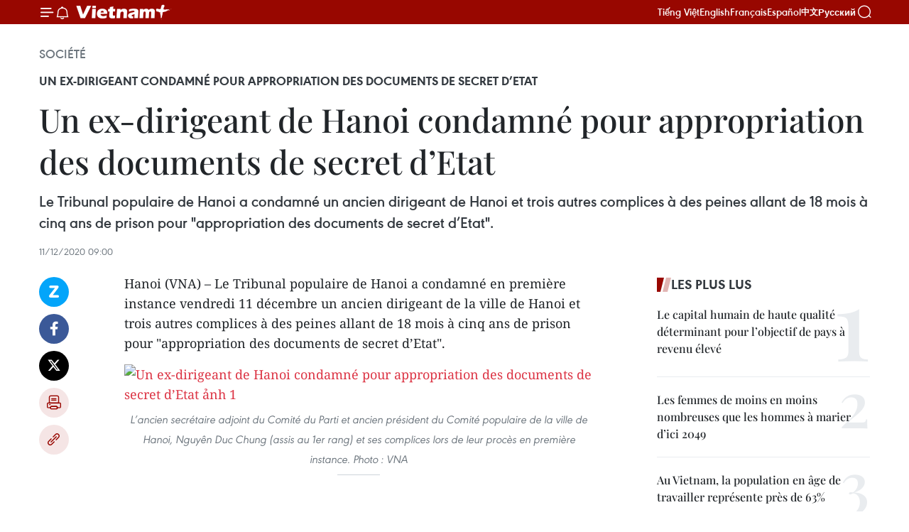

--- FILE ---
content_type: text/html;charset=utf-8
request_url: https://fr.vietnamplus.vn/un-ex-dirigeant-de-hanoi-condamne-pour-appropriation-des-documents-de-secret-detat-post152967.vnp
body_size: 22899
content:
<!DOCTYPE html> <html lang="fr" class="fr"> <head> <title>Un ex-dirigeant de Hanoi condamné pour appropriation des documents de secret d’Etat | Vietnam+ (VietnamPlus)</title> <meta name="description" content="Le Tribunal populaire de Hanoi a condamné un ancien dirigeant de Hanoi et trois autres complices à des peines allant de 18 mois à cinq ans de prison pour &#34;appropriation des documents de secret d’Etat&#34;."/> <meta name="keywords" content=""/> <meta name="news_keywords" content=""/> <meta http-equiv="Content-Type" content="text/html; charset=utf-8" /> <meta http-equiv="X-UA-Compatible" content="IE=edge"/> <meta http-equiv="refresh" content="1800" /> <meta name="revisit-after" content="1 days" /> <meta name="viewport" content="width=device-width, initial-scale=1"> <meta http-equiv="content-language" content="vi" /> <meta name="format-detection" content="telephone=no"/> <meta name="format-detection" content="address=no"/> <meta name="apple-mobile-web-app-capable" content="yes"> <meta name="apple-mobile-web-app-status-bar-style" content="black"> <meta name="apple-mobile-web-app-title" content="Vietnam+ (VietnamPlus)"/> <meta name="referrer" content="no-referrer-when-downgrade"/> <link rel="shortcut icon" href="https://media.vietnamplus.vn/assets/web/styles/img/favicon.ico" type="image/x-icon" /> <link rel="preconnect" href="https://media.vietnamplus.vn"/> <link rel="dns-prefetch" href="https://media.vietnamplus.vn"/> <link rel="preconnect" href="//www.google-analytics.com" /> <link rel="preconnect" href="//www.googletagmanager.com" /> <link rel="preconnect" href="//stc.za.zaloapp.com" /> <link rel="preconnect" href="//fonts.googleapis.com" /> <link rel="preconnect" href="//pagead2.googlesyndication.com"/> <link rel="preconnect" href="//tpc.googlesyndication.com"/> <link rel="preconnect" href="//securepubads.g.doubleclick.net"/> <link rel="preconnect" href="//accounts.google.com"/> <link rel="preconnect" href="//adservice.google.com"/> <link rel="preconnect" href="//adservice.google.com.vn"/> <link rel="preconnect" href="//www.googletagservices.com"/> <link rel="preconnect" href="//partner.googleadservices.com"/> <link rel="preconnect" href="//tpc.googlesyndication.com"/> <link rel="preconnect" href="//za.zdn.vn"/> <link rel="preconnect" href="//sp.zalo.me"/> <link rel="preconnect" href="//connect.facebook.net"/> <link rel="preconnect" href="//www.facebook.com"/> <link rel="dns-prefetch" href="//www.google-analytics.com" /> <link rel="dns-prefetch" href="//www.googletagmanager.com" /> <link rel="dns-prefetch" href="//stc.za.zaloapp.com" /> <link rel="dns-prefetch" href="//fonts.googleapis.com" /> <link rel="dns-prefetch" href="//pagead2.googlesyndication.com"/> <link rel="dns-prefetch" href="//tpc.googlesyndication.com"/> <link rel="dns-prefetch" href="//securepubads.g.doubleclick.net"/> <link rel="dns-prefetch" href="//accounts.google.com"/> <link rel="dns-prefetch" href="//adservice.google.com"/> <link rel="dns-prefetch" href="//adservice.google.com.vn"/> <link rel="dns-prefetch" href="//www.googletagservices.com"/> <link rel="dns-prefetch" href="//partner.googleadservices.com"/> <link rel="dns-prefetch" href="//tpc.googlesyndication.com"/> <link rel="dns-prefetch" href="//za.zdn.vn"/> <link rel="dns-prefetch" href="//sp.zalo.me"/> <link rel="dns-prefetch" href="//connect.facebook.net"/> <link rel="dns-prefetch" href="//www.facebook.com"/> <link rel="dns-prefetch" href="//graph.facebook.com"/> <link rel="dns-prefetch" href="//static.xx.fbcdn.net"/> <link rel="dns-prefetch" href="//staticxx.facebook.com"/> <script> var cmsConfig = { domainDesktop: 'https://fr.vietnamplus.vn', domainMobile: 'https://fr.vietnamplus.vn', domainApi: 'https://fr-api.vietnamplus.vn', domainStatic: 'https://media.vietnamplus.vn', domainLog: 'https://fr-log.vietnamplus.vn', googleAnalytics: 'G\-XG2Q9PW0XH', siteId: 0, pageType: 1, objectId: 152967, adsZone: 372, allowAds: true, adsLazy: true, antiAdblock: true, }; if (window.location.protocol !== 'https:' && window.location.hostname.indexOf('vietnamplus.vn') !== -1) { window.location = 'https://' + window.location.hostname + window.location.pathname + window.location.hash; } var USER_AGENT=window.navigator&&(window.navigator.userAgent||window.navigator.vendor)||window.opera||"",IS_MOBILE=/Android|webOS|iPhone|iPod|BlackBerry|Windows Phone|IEMobile|Mobile Safari|Opera Mini/i.test(USER_AGENT),IS_REDIRECT=!1;function setCookie(e,o,i){var n=new Date,i=(n.setTime(n.getTime()+24*i*60*60*1e3),"expires="+n.toUTCString());document.cookie=e+"="+o+"; "+i+";path=/;"}function getCookie(e){var o=document.cookie.indexOf(e+"="),i=o+e.length+1;return!o&&e!==document.cookie.substring(0,e.length)||-1===o?null:(-1===(e=document.cookie.indexOf(";",i))&&(e=document.cookie.length),unescape(document.cookie.substring(i,e)))}IS_MOBILE&&getCookie("isDesktop")&&(setCookie("isDesktop",1,-1),window.location=window.location.pathname.replace(".amp", ".vnp")+window.location.search,IS_REDIRECT=!0); </script> <script> if(USER_AGENT && USER_AGENT.indexOf("facebot") <= 0 && USER_AGENT.indexOf("facebookexternalhit") <= 0) { var query = ''; var hash = ''; if (window.location.search) query = window.location.search; if (window.location.hash) hash = window.location.hash; var canonicalUrl = 'https://fr.vietnamplus.vn/un-ex-dirigeant-de-hanoi-condamne-pour-appropriation-des-documents-de-secret-detat-post152967.vnp' + query + hash ; var curUrl = decodeURIComponent(window.location.href); if(!location.port && canonicalUrl.startsWith("http") && curUrl != canonicalUrl){ window.location.replace(canonicalUrl); } } </script> <meta property="fb:pages" content="120834779440" /> <meta property="fb:app_id" content="1960985707489919" /> <meta name="author" content="Vietnam+ (VietnamPlus)" /> <meta name="copyright" content="Copyright © 2026 by Vietnam+ (VietnamPlus)" /> <meta name="RATING" content="GENERAL" /> <meta name="GENERATOR" content="Vietnam+ (VietnamPlus)" /> <meta content="Vietnam+ (VietnamPlus)" itemprop="sourceOrganization" name="source"/> <meta content="news" itemprop="genre" name="medium"/> <meta name="robots" content="noarchive, max-image-preview:large, index, follow" /> <meta name="GOOGLEBOT" content="noarchive, max-image-preview:large, index, follow" /> <link rel="canonical" href="https://fr.vietnamplus.vn/un-ex-dirigeant-de-hanoi-condamne-pour-appropriation-des-documents-de-secret-detat-post152967.vnp" /> <meta property="og:site_name" content="Vietnam+ (VietnamPlus)"/> <meta property="og:rich_attachment" content="true"/> <meta property="og:type" content="article"/> <meta property="og:url" content="https://fr.vietnamplus.vn/un-ex-dirigeant-de-hanoi-condamne-pour-appropriation-des-documents-de-secret-detat-post152967.vnp"/> <meta property="og:image" content="https://mediafr.vietnamplus.vn/images/f7bdd265dc3b1373bc7e1f8305ab7b24e587000ac8a2a588c0b52ac3a75822f3ca3ce0e0f63ecde5f2fa64ed8ae9cbb340e28e473fd9ce34d37bd93bb361eed8e6e784b3d66c9a87649d6be06cd8e0fa/Nguyen_Duc_Chung_3.jpg.webp"/> <meta property="og:image:width" content="1200"/> <meta property="og:image:height" content="630"/> <meta property="og:title" content="Un ex-dirigeant de Hanoi condamné pour appropriation des documents de secret d’Etat"/> <meta property="og:description" content="Le Tribunal populaire de Hanoi a condamné un ancien dirigeant de Hanoi et trois autres complices à des peines allant de 18 mois à cinq ans de prison pour &#34;appropriation des documents de secret d’Etat&#34;."/> <meta name="twitter:card" value="summary"/> <meta name="twitter:url" content="https://fr.vietnamplus.vn/un-ex-dirigeant-de-hanoi-condamne-pour-appropriation-des-documents-de-secret-detat-post152967.vnp"/> <meta name="twitter:title" content="Un ex-dirigeant de Hanoi condamné pour appropriation des documents de secret d’Etat"/> <meta name="twitter:description" content="Le Tribunal populaire de Hanoi a condamné un ancien dirigeant de Hanoi et trois autres complices à des peines allant de 18 mois à cinq ans de prison pour &#34;appropriation des documents de secret d’Etat&#34;."/> <meta name="twitter:image" content="https://mediafr.vietnamplus.vn/images/f7bdd265dc3b1373bc7e1f8305ab7b24e587000ac8a2a588c0b52ac3a75822f3ca3ce0e0f63ecde5f2fa64ed8ae9cbb340e28e473fd9ce34d37bd93bb361eed8e6e784b3d66c9a87649d6be06cd8e0fa/Nguyen_Duc_Chung_3.jpg.webp"/> <meta name="twitter:site" content="@Vietnam+ (VietnamPlus)"/> <meta name="twitter:creator" content="@Vietnam+ (VietnamPlus)"/> <meta property="article:publisher" content="https://www.facebook.com/VietnamPlus" /> <meta property="article:tag" content=""/> <meta property="article:section" content="Société" /> <meta property="article:published_time" content="2020-12-11T16:00:00+0700"/> <meta property="article:modified_time" content="2020-12-11T16:57:58+0700"/> <script type="application/ld+json"> { "@context": "http://schema.org", "@type": "Organization", "name": "Vietnam+ (VietnamPlus)", "url": "https://fr.vietnamplus.vn", "logo": "https://media.vietnamplus.vn/assets/web/styles/img/logo.png", "foundingDate": "2008", "founders": [ { "@type": "Person", "name": "Thông tấn xã Việt Nam (TTXVN)" } ], "address": [ { "@type": "PostalAddress", "streetAddress": "Số 05 Lý Thường Kiệt - Hà Nội - Việt Nam", "addressLocality": "Hà Nội City", "addressRegion": "Northeast", "postalCode": "100000", "addressCountry": "VNM" } ], "contactPoint": [ { "@type": "ContactPoint", "telephone": "+84-243-941-1349", "contactType": "customer service" }, { "@type": "ContactPoint", "telephone": "+84-243-941-1348", "contactType": "customer service" } ], "sameAs": [ "https://www.facebook.com/VietnamPlus", "https://www.tiktok.com/@vietnamplus", "https://twitter.com/vietnamplus", "https://www.youtube.com/c/BaoVietnamPlus" ] } </script> <script type="application/ld+json"> { "@context" : "https://schema.org", "@type" : "WebSite", "name": "Vietnam+ (VietnamPlus)", "url": "https://fr.vietnamplus.vn", "alternateName" : "Báo điện tử VIETNAMPLUS, Cơ quan của Thông tấn xã Việt Nam (TTXVN)", "potentialAction": { "@type": "SearchAction", "target": { "@type": "EntryPoint", "urlTemplate": "https://fr.vietnamplus.vn/search/?q={search_term_string}" }, "query-input": "required name=search_term_string" } } </script> <script type="application/ld+json"> { "@context":"http://schema.org", "@type":"BreadcrumbList", "itemListElement":[ { "@type":"ListItem", "position":1, "item":{ "@id":"https://fr.vietnamplus.vn/societe/", "name":"Société" } } ] } </script> <script type="application/ld+json"> { "@context": "http://schema.org", "@type": "NewsArticle", "mainEntityOfPage":{ "@type":"WebPage", "@id":"https://fr.vietnamplus.vn/un-ex-dirigeant-de-hanoi-condamne-pour-appropriation-des-documents-de-secret-detat-post152967.vnp" }, "headline": "Un ex-dirigeant de Hanoi condamné pour appropriation des documents de secret d’Etat", "description": "Le Tribunal populaire de Hanoi a condamné un ancien dirigeant de Hanoi et trois autres complices à des peines allant de 18 mois à cinq ans de prison pour &quot;appropriation des documents de secret d’Etat&quot;.", "image": { "@type": "ImageObject", "url": "https://mediafr.vietnamplus.vn/images/f7bdd265dc3b1373bc7e1f8305ab7b24e587000ac8a2a588c0b52ac3a75822f3ca3ce0e0f63ecde5f2fa64ed8ae9cbb340e28e473fd9ce34d37bd93bb361eed8e6e784b3d66c9a87649d6be06cd8e0fa/Nguyen_Duc_Chung_3.jpg.webp", "width" : 1200, "height" : 675 }, "datePublished": "2020-12-11T16:00:00+0700", "dateModified": "2020-12-11T16:57:58+0700", "author": { "@type": "Person", "name": "" }, "publisher": { "@type": "Organization", "name": "Vietnam+ (VietnamPlus)", "logo": { "@type": "ImageObject", "url": "https://media.vietnamplus.vn/assets/web/styles/img/logo.png" } } } </script> <link rel="preload" href="https://media.vietnamplus.vn/assets/web/styles/css/main.min-1.0.14.css" as="style"> <link rel="preload" href="https://media.vietnamplus.vn/assets/web/js/main.min-1.0.33.js" as="script"> <link rel="preload" href="https://media.vietnamplus.vn/assets/web/js/detail.min-1.0.15.js" as="script"> <link rel="preload" href="https://common.mcms.one/assets/styles/css/vietnamplus-1.0.0.css" as="style"> <link rel="stylesheet" href="https://common.mcms.one/assets/styles/css/vietnamplus-1.0.0.css"> <link id="cms-style" rel="stylesheet" href="https://media.vietnamplus.vn/assets/web/styles/css/main.min-1.0.14.css"> <script type="text/javascript"> var _metaOgUrl = 'https://fr.vietnamplus.vn/un-ex-dirigeant-de-hanoi-condamne-pour-appropriation-des-documents-de-secret-detat-post152967.vnp'; var page_title = document.title; var tracked_url = window.location.pathname + window.location.search + window.location.hash; var cate_path = 'societe'; if (cate_path.length > 0) { tracked_url = "/" + cate_path + tracked_url; } </script> <script async="" src="https://www.googletagmanager.com/gtag/js?id=G-XG2Q9PW0XH"></script> <script> window.dataLayer = window.dataLayer || []; function gtag(){dataLayer.push(arguments);} gtag('js', new Date()); gtag('config', 'G-XG2Q9PW0XH', {page_path: tracked_url}); </script> <script>window.dataLayer = window.dataLayer || [];dataLayer.push({'pageCategory': '/societe'});</script> <script> window.dataLayer = window.dataLayer || []; dataLayer.push({ 'event': 'Pageview', 'articleId': '152967', 'articleTitle': 'Un ex-dirigeant de Hanoi condamné pour appropriation des documents de secret d’Etat', 'articleCategory': 'Société', 'articleAlowAds': true, 'articleType': 'detail', 'articlePublishDate': '2020-12-11T16:00:00+0700', 'articleThumbnail': 'https://mediafr.vietnamplus.vn/images/f7bdd265dc3b1373bc7e1f8305ab7b24e587000ac8a2a588c0b52ac3a75822f3ca3ce0e0f63ecde5f2fa64ed8ae9cbb340e28e473fd9ce34d37bd93bb361eed8e6e784b3d66c9a87649d6be06cd8e0fa/Nguyen_Duc_Chung_3.jpg.webp', 'articleShortUrl': 'https://fr.vietnamplus.vn/un-ex-dirigeant-de-hanoi-condamne-pour-appropriation-des-documents-de-secret-detat-post152967.vnp', 'articleFullUrl': 'https://fr.vietnamplus.vn/un-ex-dirigeant-de-hanoi-condamne-pour-appropriation-des-documents-de-secret-detat-post152967.vnp', }); </script> <script type='text/javascript'> gtag('event', 'article_page',{ 'articleId': '152967', 'articleTitle': 'Un ex-dirigeant de Hanoi condamné pour appropriation des documents de secret d’Etat', 'articleCategory': 'Société', 'articleAlowAds': true, 'articleType': 'detail', 'articlePublishDate': '2020-12-11T16:00:00+0700', 'articleThumbnail': 'https://mediafr.vietnamplus.vn/images/f7bdd265dc3b1373bc7e1f8305ab7b24e587000ac8a2a588c0b52ac3a75822f3ca3ce0e0f63ecde5f2fa64ed8ae9cbb340e28e473fd9ce34d37bd93bb361eed8e6e784b3d66c9a87649d6be06cd8e0fa/Nguyen_Duc_Chung_3.jpg.webp', 'articleShortUrl': 'https://fr.vietnamplus.vn/un-ex-dirigeant-de-hanoi-condamne-pour-appropriation-des-documents-de-secret-detat-post152967.vnp', 'articleFullUrl': 'https://fr.vietnamplus.vn/un-ex-dirigeant-de-hanoi-condamne-pour-appropriation-des-documents-de-secret-detat-post152967.vnp', }); </script> <script>(function(w,d,s,l,i){w[l]=w[l]||[];w[l].push({'gtm.start': new Date().getTime(),event:'gtm.js'});var f=d.getElementsByTagName(s)[0], j=d.createElement(s),dl=l!='dataLayer'?'&l='+l:'';j.async=true;j.src= 'https://www.googletagmanager.com/gtm.js?id='+i+dl;f.parentNode.insertBefore(j,f); })(window,document,'script','dataLayer','GTM-5WM58F3N');</script> <script type="text/javascript"> !function(){"use strict";function e(e){var t=!(arguments.length>1&&void 0!==arguments[1])||arguments[1],c=document.createElement("script");c.src=e,t?c.type="module":(c.async=!0,c.type="text/javascript",c.setAttribute("nomodule",""));var n=document.getElementsByTagName("script")[0];n.parentNode.insertBefore(c,n)}!function(t,c){!function(t,c,n){var a,o,r;n.accountId=c,null!==(a=t.marfeel)&&void 0!==a||(t.marfeel={}),null!==(o=(r=t.marfeel).cmd)&&void 0!==o||(r.cmd=[]),t.marfeel.config=n;var i="https://sdk.mrf.io/statics";e("".concat(i,"/marfeel-sdk.js?id=").concat(c),!0),e("".concat(i,"/marfeel-sdk.es5.js?id=").concat(c),!1)}(t,c,arguments.length>2&&void 0!==arguments[2]?arguments[2]:{})}(window,2272,{} )}(); </script> <script async src="https://sp.zalo.me/plugins/sdk.js"></script> </head> <body class="detail-page"> <div id="sdaWeb_SdaMasthead" class="rennab rennab-top" data-platform="1" data-position="Web_SdaMasthead"> </div> <header class=" site-header"> <div class="sticky"> <div class="container"> <i class="ic-menu"></i> <i class="ic-bell"></i> <div id="header-news" class="pick-news hidden" data-source="header-latest-news"></div> <a class="small-logo" href="/" title="Vietnam+ (VietnamPlus)">Vietnam+ (VietnamPlus)</a> <ul class="menu"> <li> <a href="https://www.vietnamplus.vn" title="Tiếng Việt" target="_blank">Tiếng Việt</a> </li> <li> <a href="https://en.vietnamplus.vn" title="English" target="_blank" rel="nofollow">English</a> </li> <li> <a href="https://fr.vietnamplus.vn" title="Français" target="_blank" rel="nofollow">Français</a> </li> <li> <a href="https://es.vietnamplus.vn" title="Español" target="_blank" rel="nofollow">Español</a> </li> <li> <a href="https://zh.vietnamplus.vn" title="中文" target="_blank" rel="nofollow">中文</a> </li> <li> <a href="https://ru.vietnamplus.vn" title="Русский" target="_blank" rel="nofollow">Русский</a> </li> </ul> <div class="search-wrapper"> <i class="ic-search"></i> <input type="text" class="search txtsearch" placeholder="Mot clé"> </div> </div> </div> </header> <div class="site-body"> <div id="sdaWeb_SdaBackground" class="rennab " data-platform="1" data-position="Web_SdaBackground"> </div> <div class="container"> <div class="breadcrumb breadcrumb-detail"> <h2 class="main"> <a href="https://fr.vietnamplus.vn/societe/" title="Société" class="active">Société</a> </h2> </div> <div id="sdaWeb_SdaTop" class="rennab " data-platform="1" data-position="Web_SdaTop"> </div> <div class="article"> <h2 class="article__sub-title cms-subtitle ">Un ex-dirigeant condamné pour appropriation des documents de secret d’Etat</h2> <h1 class="article__title cms-title "> Un ex-dirigeant de Hanoi condamné pour appropriation des documents de secret d’Etat </h1> <div class="article__sapo cms-desc"> Le Tribunal populaire de Hanoi a condamné un ancien dirigeant de Hanoi et trois autres complices à des peines allant de 18 mois à cinq ans de prison pour "appropriation des documents de secret d’Etat". </div> <div id="sdaWeb_SdaArticleAfterSapo" class="rennab " data-platform="1" data-position="Web_SdaArticleAfterSapo"> </div> <div class="article__meta"> <time class="time" datetime="2020-12-11T16:00:00+0700" data-time="1607677200" data-friendly="false">vendredi 11 décembre 2020 16:00</time> <meta class="cms-date" itemprop="datePublished" content="2020-12-11T16:00:00+0700"> </div> <div class="col"> <div class="main-col content-col"> <div class="article__body zce-content-body cms-body" itemprop="articleBody"> <div class="social-pin sticky article__social"> <a href="javascript:void(0);" class="zl zalo-share-button" title="Zalo" data-href="https://fr.vietnamplus.vn/un-ex-dirigeant-de-hanoi-condamne-pour-appropriation-des-documents-de-secret-detat-post152967.vnp" data-oaid="4486284411240520426" data-layout="1" data-color="blue" data-customize="true">Zalo</a> <a href="javascript:void(0);" class="item fb" data-href="https://fr.vietnamplus.vn/un-ex-dirigeant-de-hanoi-condamne-pour-appropriation-des-documents-de-secret-detat-post152967.vnp" data-rel="facebook" title="Facebook">Facebook</a> <a href="javascript:void(0);" class="item tw" data-href="https://fr.vietnamplus.vn/un-ex-dirigeant-de-hanoi-condamne-pour-appropriation-des-documents-de-secret-detat-post152967.vnp" data-rel="twitter" title="Twitter">Twitter</a> <a href="javascript:void(0);" class="bookmark sendbookmark hidden" onclick="ME.sendBookmark(this, 152967);" data-id="152967" title="marque-pages">marque-pages</a> <a href="javascript:void(0);" class="print sendprint" title="Print" data-href="/print-152967.html">Impression</a> <a href="javascript:void(0);" class="item link" data-href="https://fr.vietnamplus.vn/un-ex-dirigeant-de-hanoi-condamne-pour-appropriation-des-documents-de-secret-detat-post152967.vnp" data-rel="copy" title="Copy link">Copy link</a> </div> <div class="ExternalClass2785AFD9C8BA4FC7A9CD6DC101CC6F60"> Hanoi (VNA) – Le Tribunal populaire de Hanoi a condamné en première instance vendredi 11 décembre un ancien dirigeant de la ville de Hanoi et trois autres complices à des peines allant de 18 mois à cinq ans de prison pour "appropriation des documents de secret d’Etat".
</div>
<div class="ExternalClass2785AFD9C8BA4FC7A9CD6DC101CC6F60"> <div class="article-photo"> <a href="/Uploaded_FR/sxtt/2020_12_11/nguyen_duc_chung_3.jpg" rel="nofollow" target="_blank"><img alt="Un ex-dirigeant de Hanoi condamné pour appropriation des documents de secret d’Etat ảnh 1" src="[data-uri]" class="lazyload cms-photo" data-large-src="https://mediafr.vietnamplus.vn/images/33e0b6e9e64bc3c1817db4b0200c0d1eb65cb97c2c8681ac681f3a307ec9820fb7d5cb2b5f3749ee876cc89d7197484f9bf13957212c0d7c499f0213fc1e3d6e/nguyen_duc_chung_3.jpg" data-src="https://mediafr.vietnamplus.vn/images/68f2576c032ecf9e9a26d2c81c381417edaa9c89701de1fa21cdeb7331c8f2499cfaeac59687f16fde8aa2127dae1a81449bf40ae7aa958af562d16d9a780e7a/nguyen_duc_chung_3.jpg" title="Un ex-dirigeant de Hanoi condamné pour appropriation des documents de secret d’Etat ảnh 1"></a><span>L’ancien secrétaire adjoint du Comité du Parti et ancien président du Comité populaire de la ville de Hanoi, Nguyên Duc Chung (assis au 1er rang) et ses complices lors de leur procès en première instance. Photo : VNA</span> </div> <br> <br> L’ancien secrétaire adjoint du Comité du Parti et ancien président du Comité populaire de la ville de Hanoi, Nguyên Duc Chung, s’est vu infliger cinq ans de prison en vertu de l’article 337 du Code pénal de 2015, à l’issue d’un procès à huis clos mais la sentence est prononcée en audience publique de l’affaire "appropriation des documents de secret d’Etat" relative à l’affaire de Nhât Cuong Technic Co.&nbsp; <br> <br> Pham Quang Dung, ancien cadre du Département de police d’enquête sur la corruption, les crimes économiques et la contrebande (C03) relevant du ministère de la Sécurité publique, a été condamné à 4 ans 6 mois de prison. <br> <br> Nguyên Hoàng Trung, ancien cadre de la Police de Hanoi détaché au Bureau de secrétariat et de rédaction de l’Office du Comité populaire de la ville de Hanoi, a écopé 24 mois de prison. <br> <br> Nguyên Anh Ngoc, ancien chef adjoint de la Police de l’arrondissement de Câu Giây, à Hanoi, détaché et servant comme chef adjoint au Bureau de secrétariat et de rédaction de l’Office du Comité populaire de la ville de Hanoi, a été condamné à 18 mois de prison. <br> <br> Selon l’acte d’accusation, Nguyên Duc Chung et son épouse Nguyên Thi Truc Chi Hoa, ont des droits et des obligations liés à l’affaire de Nhât Cuong Technic Co, affaire dont le traitement est placée sous la surveillance et la direction du Comité central de pilotage de la prévention et de la lutte contre la corruption. <br> <br> Entre juillet 2019 et juin 2020, à la demande de Nguyên Duc Chung, Pham Quang Dung s’est approprié à cinq reprises neuf documents classés secret d’Etat de niveau secret relatifs à l’affaire de Nhât Cuong Technic Co et en a remis à deux reprises six documents à Nguyên Duc Chung.&nbsp; <br> <br> Nguyên Hoàng Trung et Nguyên Anh Ngoc ont participé à l’impression et à la modification de trois de ces documents pour le compte de Nguyên Duc Chung. - VNA
</div> <div id="sdaWeb_SdaArticleAfterBody" class="rennab " data-platform="1" data-position="Web_SdaArticleAfterBody"> </div> </div> <div id="sdaWeb_SdaArticleAfterTag" class="rennab " data-platform="1" data-position="Web_SdaArticleAfterTag"> </div> <div class="wrap-social"> <div class="social-pin article__social"> <a href="javascript:void(0);" class="zl zalo-share-button" title="Zalo" data-href="https://fr.vietnamplus.vn/un-ex-dirigeant-de-hanoi-condamne-pour-appropriation-des-documents-de-secret-detat-post152967.vnp" data-oaid="4486284411240520426" data-layout="1" data-color="blue" data-customize="true">Zalo</a> <a href="javascript:void(0);" class="item fb" data-href="https://fr.vietnamplus.vn/un-ex-dirigeant-de-hanoi-condamne-pour-appropriation-des-documents-de-secret-detat-post152967.vnp" data-rel="facebook" title="Facebook">Facebook</a> <a href="javascript:void(0);" class="item tw" data-href="https://fr.vietnamplus.vn/un-ex-dirigeant-de-hanoi-condamne-pour-appropriation-des-documents-de-secret-detat-post152967.vnp" data-rel="twitter" title="Twitter">Twitter</a> <a href="javascript:void(0);" class="bookmark sendbookmark hidden" onclick="ME.sendBookmark(this, 152967);" data-id="152967" title="marque-pages">marque-pages</a> <a href="javascript:void(0);" class="print sendprint" title="Print" data-href="/print-152967.html">Impression</a> <a href="javascript:void(0);" class="item link" data-href="https://fr.vietnamplus.vn/un-ex-dirigeant-de-hanoi-condamne-pour-appropriation-des-documents-de-secret-detat-post152967.vnp" data-rel="copy" title="Copy link">Copy link</a> </div> <a href="https://news.google.com/publications/CAAqBwgKMN-18wowlLWFAw?hl=vi&gl=VN&ceid=VN%3Avi" class="google-news" target="_blank" title="Google News">Suivez VietnamPlus</a> </div> <div id="sdaWeb_SdaArticleAfterBody1" class="rennab " data-platform="1" data-position="Web_SdaArticleAfterBody1"> </div> <div id="sdaWeb_SdaArticleAfterBody2" class="rennab " data-platform="1" data-position="Web_SdaArticleAfterBody2"> </div> <div class="timeline secondary"> <h3 class="box-heading"> <a href="https://fr.vietnamplus.vn/societe/" title="Société" class="title"> Voir plus </a> </h3> <div class="box-content content-list" data-source="recommendation-372"> <article class="story" data-id="257828"> <figure class="story__thumb"> <a class="cms-link" href="https://fr.vietnamplus.vn/a-cho-lach-et-sa-dec-les-mains-vertes-saffairent-pour-le-tet-du-cheval-post257828.vnp" title="À Cho Lach et Sa Dec, les mains vertes s’affairent pour le Têt du Cheval"> <img class="lazyload" src="[data-uri]" data-src="https://mediafr.vietnamplus.vn/images/44f872b41ffffe837e595148a04b9807f996fcd4d0a7ebc43dd250463b42ee6b726b68e4db91360cdc79d22425c148d07b8a35289ea043aa6c47a561db52ba3291c19ada78ff6ee8d401eb923f42cfce/les-fleurs-de-toute-sorte-de-couleurs.jpg.webp" data-srcset="https://mediafr.vietnamplus.vn/images/44f872b41ffffe837e595148a04b9807f996fcd4d0a7ebc43dd250463b42ee6b726b68e4db91360cdc79d22425c148d07b8a35289ea043aa6c47a561db52ba3291c19ada78ff6ee8d401eb923f42cfce/les-fleurs-de-toute-sorte-de-couleurs.jpg.webp 1x, https://mediafr.vietnamplus.vn/images/5d0deb09e2c673469c8d47bdf1f528e4f996fcd4d0a7ebc43dd250463b42ee6b726b68e4db91360cdc79d22425c148d07b8a35289ea043aa6c47a561db52ba3291c19ada78ff6ee8d401eb923f42cfce/les-fleurs-de-toute-sorte-de-couleurs.jpg.webp 2x" alt="Les fleurs de toute sorte de couleurs. Photo: plo.vn"> <noscript><img src="https://mediafr.vietnamplus.vn/images/44f872b41ffffe837e595148a04b9807f996fcd4d0a7ebc43dd250463b42ee6b726b68e4db91360cdc79d22425c148d07b8a35289ea043aa6c47a561db52ba3291c19ada78ff6ee8d401eb923f42cfce/les-fleurs-de-toute-sorte-de-couleurs.jpg.webp" srcset="https://mediafr.vietnamplus.vn/images/44f872b41ffffe837e595148a04b9807f996fcd4d0a7ebc43dd250463b42ee6b726b68e4db91360cdc79d22425c148d07b8a35289ea043aa6c47a561db52ba3291c19ada78ff6ee8d401eb923f42cfce/les-fleurs-de-toute-sorte-de-couleurs.jpg.webp 1x, https://mediafr.vietnamplus.vn/images/5d0deb09e2c673469c8d47bdf1f528e4f996fcd4d0a7ebc43dd250463b42ee6b726b68e4db91360cdc79d22425c148d07b8a35289ea043aa6c47a561db52ba3291c19ada78ff6ee8d401eb923f42cfce/les-fleurs-de-toute-sorte-de-couleurs.jpg.webp 2x" alt="Les fleurs de toute sorte de couleurs. Photo: plo.vn" class="image-fallback"></noscript> </a> </figure> <h2 class="story__heading" data-tracking="257828"> <a class=" cms-link" href="https://fr.vietnamplus.vn/a-cho-lach-et-sa-dec-les-mains-vertes-saffairent-pour-le-tet-du-cheval-post257828.vnp" title="À Cho Lach et Sa Dec, les mains vertes s’affairent pour le Têt du Cheval"> À Cho Lach et Sa Dec, les mains vertes s’affairent pour le Têt du Cheval </a> </h2> <time class="time" datetime="2026-01-22T17:00:00+0700" data-time="1769076000"> 22/01/2026 17:00 </time> <div class="story__summary story__shorten"> <p>Derrière les pots de fleurs éclatants du Nouvel An lunaire se cachent des centaines de travailleurs qui s’activent à tailler les boutons et les branches, contribuant ainsi à la promesse d’un printemps prospère.</p> </div> </article> <article class="story" data-id="257825"> <figure class="story__thumb"> <a class="cms-link" href="https://fr.vietnamplus.vn/le-vietnam-est-bien-represente-dans-le-classement-mondial-des-universites-par-discipline-post257825.vnp" title="Le Vietnam est bien représenté dans le classement mondial des universités par discipline"> <img class="lazyload" src="[data-uri]" data-src="https://mediafr.vietnamplus.vn/images/44f872b41ffffe837e595148a04b9807f996fcd4d0a7ebc43dd250463b42ee6b75aa282dbfe7480be63a26ce95d75284bc641214598d56ebf6ac7b349144c1fa/vnu-hcm.jpg.webp" data-srcset="https://mediafr.vietnamplus.vn/images/44f872b41ffffe837e595148a04b9807f996fcd4d0a7ebc43dd250463b42ee6b75aa282dbfe7480be63a26ce95d75284bc641214598d56ebf6ac7b349144c1fa/vnu-hcm.jpg.webp 1x, https://mediafr.vietnamplus.vn/images/5d0deb09e2c673469c8d47bdf1f528e4f996fcd4d0a7ebc43dd250463b42ee6b75aa282dbfe7480be63a26ce95d75284bc641214598d56ebf6ac7b349144c1fa/vnu-hcm.jpg.webp 2x" alt="Campus de l’Université nationale de Hô Chi Minh-Ville (VNU-HCM). Photo : laodong.vn"> <noscript><img src="https://mediafr.vietnamplus.vn/images/44f872b41ffffe837e595148a04b9807f996fcd4d0a7ebc43dd250463b42ee6b75aa282dbfe7480be63a26ce95d75284bc641214598d56ebf6ac7b349144c1fa/vnu-hcm.jpg.webp" srcset="https://mediafr.vietnamplus.vn/images/44f872b41ffffe837e595148a04b9807f996fcd4d0a7ebc43dd250463b42ee6b75aa282dbfe7480be63a26ce95d75284bc641214598d56ebf6ac7b349144c1fa/vnu-hcm.jpg.webp 1x, https://mediafr.vietnamplus.vn/images/5d0deb09e2c673469c8d47bdf1f528e4f996fcd4d0a7ebc43dd250463b42ee6b75aa282dbfe7480be63a26ce95d75284bc641214598d56ebf6ac7b349144c1fa/vnu-hcm.jpg.webp 2x" alt="Campus de l’Université nationale de Hô Chi Minh-Ville (VNU-HCM). Photo : laodong.vn" class="image-fallback"></noscript> </a> </figure> <h2 class="story__heading" data-tracking="257825"> <a class=" cms-link" href="https://fr.vietnamplus.vn/le-vietnam-est-bien-represente-dans-le-classement-mondial-des-universites-par-discipline-post257825.vnp" title="Le Vietnam est bien représenté dans le classement mondial des universités par discipline"> Le Vietnam est bien représenté dans le classement mondial des universités par discipline </a> </h2> <time class="time" datetime="2026-01-22T16:45:00+0700" data-time="1769075100"> 22/01/2026 16:45 </time> <div class="story__summary story__shorten"> <p>L’édition 2026 du classement mondial des universités du Times Higher Education vient de paraître. Ce classement des meilleures universités passe au crible 2191 établissements dans 115 pays.</p> </div> </article> <article class="story" data-id="257822"> <figure class="story__thumb"> <a class="cms-link" href="https://fr.vietnamplus.vn/la-vnu-hcm-vise-le-statut-duniversite-de-recherche-de-premier-plan-en-asie-post257822.vnp" title="La VNU-HCM vise le statut d’université de recherche de premier plan en Asie"> <img class="lazyload" src="[data-uri]" data-src="https://mediafr.vietnamplus.vn/images/99744cc23496dda1191ab041b5e7183990b7ce4363b423c32525f7b8102a3bc48d46b250ee47ab5f670086119cdfd7ff/1-3277.jpg.webp" data-srcset="https://mediafr.vietnamplus.vn/images/99744cc23496dda1191ab041b5e7183990b7ce4363b423c32525f7b8102a3bc48d46b250ee47ab5f670086119cdfd7ff/1-3277.jpg.webp 1x, https://mediafr.vietnamplus.vn/images/b45f905f8a1d998e7735114b0aa991f090b7ce4363b423c32525f7b8102a3bc48d46b250ee47ab5f670086119cdfd7ff/1-3277.jpg.webp 2x" alt="Des experts travaillent au laboratoire de cellules souches de l&#39;Université des sciences, rattachée à l&#39;Université nationale du Vietnam, à Hô Chi Minh-Ville. (Photo : sggp.org.vn)"> <noscript><img src="https://mediafr.vietnamplus.vn/images/99744cc23496dda1191ab041b5e7183990b7ce4363b423c32525f7b8102a3bc48d46b250ee47ab5f670086119cdfd7ff/1-3277.jpg.webp" srcset="https://mediafr.vietnamplus.vn/images/99744cc23496dda1191ab041b5e7183990b7ce4363b423c32525f7b8102a3bc48d46b250ee47ab5f670086119cdfd7ff/1-3277.jpg.webp 1x, https://mediafr.vietnamplus.vn/images/b45f905f8a1d998e7735114b0aa991f090b7ce4363b423c32525f7b8102a3bc48d46b250ee47ab5f670086119cdfd7ff/1-3277.jpg.webp 2x" alt="Des experts travaillent au laboratoire de cellules souches de l&#39;Université des sciences, rattachée à l&#39;Université nationale du Vietnam, à Hô Chi Minh-Ville. (Photo : sggp.org.vn)" class="image-fallback"></noscript> </a> </figure> <h2 class="story__heading" data-tracking="257822"> <a class=" cms-link" href="https://fr.vietnamplus.vn/la-vnu-hcm-vise-le-statut-duniversite-de-recherche-de-premier-plan-en-asie-post257822.vnp" title="La VNU-HCM vise le statut d’université de recherche de premier plan en Asie"> La VNU-HCM vise le statut d’université de recherche de premier plan en Asie </a> </h2> <time class="time" datetime="2026-01-22T16:40:02+0700" data-time="1769074802"> 22/01/2026 16:40 </time> <div class="story__summary story__shorten"> <p>Un programme approuvé par le gouvernement fixe pour objectif de faire de l’Université nationale du Vietnam à Hô Chi Minh-Ville un pôle d’excellence en enseignement supérieur, recherche et innovation, figurant parmi les établissements de référence en Asie à l’horizon 2045.</p> </div> </article> <article class="story" data-id="257799"> <figure class="story__thumb"> <a class="cms-link" href="https://fr.vietnamplus.vn/can-tho-renforce-la-lutte-contre-la-peche-inn-a-lapproche-de-linspection-de-la-commission-europeenne-post257799.vnp" title="Cân Tho renforce la lutte contre la pêche INN à l’approche de l’inspection de la Commission européenne"> <img class="lazyload" src="[data-uri]" data-src="https://mediafr.vietnamplus.vn/images/4a1eed2490c76558fc1c97e5df115ad283d6bf544d333600bb351ec6d222b6b8eaebd44a75c4f595c8f71a02ab72f73f/inn.jpg.webp" data-srcset="https://mediafr.vietnamplus.vn/images/4a1eed2490c76558fc1c97e5df115ad283d6bf544d333600bb351ec6d222b6b8eaebd44a75c4f595c8f71a02ab72f73f/inn.jpg.webp 1x, https://mediafr.vietnamplus.vn/images/34c41fdf4b6550b72895aef39c21803f83d6bf544d333600bb351ec6d222b6b8eaebd44a75c4f595c8f71a02ab72f73f/inn.jpg.webp 2x" alt="Consultation des pêcheurs sur deux projets de résolution majeurs à l’horizon 2030. Photo: VNA"> <noscript><img src="https://mediafr.vietnamplus.vn/images/4a1eed2490c76558fc1c97e5df115ad283d6bf544d333600bb351ec6d222b6b8eaebd44a75c4f595c8f71a02ab72f73f/inn.jpg.webp" srcset="https://mediafr.vietnamplus.vn/images/4a1eed2490c76558fc1c97e5df115ad283d6bf544d333600bb351ec6d222b6b8eaebd44a75c4f595c8f71a02ab72f73f/inn.jpg.webp 1x, https://mediafr.vietnamplus.vn/images/34c41fdf4b6550b72895aef39c21803f83d6bf544d333600bb351ec6d222b6b8eaebd44a75c4f595c8f71a02ab72f73f/inn.jpg.webp 2x" alt="Consultation des pêcheurs sur deux projets de résolution majeurs à l’horizon 2030. Photo: VNA" class="image-fallback"></noscript> </a> </figure> <h2 class="story__heading" data-tracking="257799"> <a class=" cms-link" href="https://fr.vietnamplus.vn/can-tho-renforce-la-lutte-contre-la-peche-inn-a-lapproche-de-linspection-de-la-commission-europeenne-post257799.vnp" title="Cân Tho renforce la lutte contre la pêche INN à l’approche de l’inspection de la Commission européenne"> Cân Tho renforce la lutte contre la pêche INN à l’approche de l’inspection de la Commission européenne </a> </h2> <time class="time" datetime="2026-01-22T11:30:43+0700" data-time="1769056243"> 22/01/2026 11:30 </time> <div class="story__summary story__shorten"> <p>Avec une flotte de 785 navires, dont 341 de plus de 15 mètres, Cân Tho s’affirme comme un exemple de conformité à l’échelle nationale. À la fin de l’année 2025, la ville a achevé la mise à jour complète de ses données dans le système national VnFishbase et garantit que l’ensemble de ses grands navires est désormais équipé de dispositifs VMS.</p> </div> </article> <article class="story" data-id="257748"> <figure class="story__thumb"> <a class="cms-link" href="https://fr.vietnamplus.vn/gia-lai-mobilisee-contre-la-peche-inn-a-travers-une-sensibilisation-renforcee-post257748.vnp" title="Gia Lai mobilisée contre la pêche INN à travers une sensibilisation renforcée"> <img class="lazyload" src="[data-uri]" data-src="https://mediafr.vietnamplus.vn/images/86b56789d6e04f6d3ba8e3f191bb58d12e22abd4e13789c1c54a6ec89f8cc577cc05daf7f62eb491db0ac12329e03d39/iuu-2.jpg.webp" data-srcset="https://mediafr.vietnamplus.vn/images/86b56789d6e04f6d3ba8e3f191bb58d12e22abd4e13789c1c54a6ec89f8cc577cc05daf7f62eb491db0ac12329e03d39/iuu-2.jpg.webp 1x, https://mediafr.vietnamplus.vn/images/3e41073914618d3dbdec06cce7c5cf212e22abd4e13789c1c54a6ec89f8cc577cc05daf7f62eb491db0ac12329e03d39/iuu-2.jpg.webp 2x" alt="Gia Lai mobilisée contre la pêche INN à travers une sensibilisation renforcée. Photo: VNA"> <noscript><img src="https://mediafr.vietnamplus.vn/images/86b56789d6e04f6d3ba8e3f191bb58d12e22abd4e13789c1c54a6ec89f8cc577cc05daf7f62eb491db0ac12329e03d39/iuu-2.jpg.webp" srcset="https://mediafr.vietnamplus.vn/images/86b56789d6e04f6d3ba8e3f191bb58d12e22abd4e13789c1c54a6ec89f8cc577cc05daf7f62eb491db0ac12329e03d39/iuu-2.jpg.webp 1x, https://mediafr.vietnamplus.vn/images/3e41073914618d3dbdec06cce7c5cf212e22abd4e13789c1c54a6ec89f8cc577cc05daf7f62eb491db0ac12329e03d39/iuu-2.jpg.webp 2x" alt="Gia Lai mobilisée contre la pêche INN à travers une sensibilisation renforcée. Photo: VNA" class="image-fallback"></noscript> </a> </figure> <h2 class="story__heading" data-tracking="257748"> <a class=" cms-link" href="https://fr.vietnamplus.vn/gia-lai-mobilisee-contre-la-peche-inn-a-travers-une-sensibilisation-renforcee-post257748.vnp" title="Gia Lai mobilisée contre la pêche INN à travers une sensibilisation renforcée"> Gia Lai mobilisée contre la pêche INN à travers une sensibilisation renforcée </a> </h2> <time class="time" datetime="2026-01-21T10:34:21+0700" data-time="1768966461"> 21/01/2026 10:34 </time> <div class="story__summary story__shorten"> <p>Considérant la sensibilisation comme une solution fondamentale et continue, les autorités de gestion des ports de pêche de Gia Lai ont récemment renforcé la diffusion des dispositions du décret n°301/2025/ND-CP.</p> </div> </article> <div id="sdaWeb_SdaNative1" class="rennab " data-platform="1" data-position="Web_SdaNative1"> </div> <article class="story" data-id="257733"> <figure class="story__thumb"> <a class="cms-link" href="https://fr.vietnamplus.vn/dong-thap-plus-de-160-citoyens-vietnamiens-rapatries-par-les-autorites-cambodgiennes-post257733.vnp" title="Dong Thap : Plus de 160 citoyens vietnamiens rapatriés par les autorités cambodgiennes"> <img class="lazyload" src="[data-uri]" data-src="https://mediafr.vietnamplus.vn/images/4a1eed2490c76558fc1c97e5df115ad2f6d8caee343b116c7b1206449ce51e8ee4a9e6cad5ce92c1495bd384bbe97bbfbc641214598d56ebf6ac7b349144c1fa/campuchia.jpg.webp" data-srcset="https://mediafr.vietnamplus.vn/images/4a1eed2490c76558fc1c97e5df115ad2f6d8caee343b116c7b1206449ce51e8ee4a9e6cad5ce92c1495bd384bbe97bbfbc641214598d56ebf6ac7b349144c1fa/campuchia.jpg.webp 1x, https://mediafr.vietnamplus.vn/images/34c41fdf4b6550b72895aef39c21803ff6d8caee343b116c7b1206449ce51e8ee4a9e6cad5ce92c1495bd384bbe97bbfbc641214598d56ebf6ac7b349144c1fa/campuchia.jpg.webp 2x" alt="Les gardes-frontières de la province de Dong Thap accueillent des citoyens vietnamiens remis par les autorités cambodgiennes. Photo : VNA"> <noscript><img src="https://mediafr.vietnamplus.vn/images/4a1eed2490c76558fc1c97e5df115ad2f6d8caee343b116c7b1206449ce51e8ee4a9e6cad5ce92c1495bd384bbe97bbfbc641214598d56ebf6ac7b349144c1fa/campuchia.jpg.webp" srcset="https://mediafr.vietnamplus.vn/images/4a1eed2490c76558fc1c97e5df115ad2f6d8caee343b116c7b1206449ce51e8ee4a9e6cad5ce92c1495bd384bbe97bbfbc641214598d56ebf6ac7b349144c1fa/campuchia.jpg.webp 1x, https://mediafr.vietnamplus.vn/images/34c41fdf4b6550b72895aef39c21803ff6d8caee343b116c7b1206449ce51e8ee4a9e6cad5ce92c1495bd384bbe97bbfbc641214598d56ebf6ac7b349144c1fa/campuchia.jpg.webp 2x" alt="Les gardes-frontières de la province de Dong Thap accueillent des citoyens vietnamiens remis par les autorités cambodgiennes. Photo : VNA" class="image-fallback"></noscript> </a> </figure> <h2 class="story__heading" data-tracking="257733"> <a class=" cms-link" href="https://fr.vietnamplus.vn/dong-thap-plus-de-160-citoyens-vietnamiens-rapatries-par-les-autorites-cambodgiennes-post257733.vnp" title="Dong Thap : Plus de 160 citoyens vietnamiens rapatriés par les autorités cambodgiennes"> Dong Thap : Plus de 160 citoyens vietnamiens rapatriés par les autorités cambodgiennes </a> </h2> <time class="time" datetime="2026-01-20T18:53:46+0700" data-time="1768910026"> 20/01/2026 18:53 </time> <div class="story__summary story__shorten"> <p>Plus de 160 citoyens vietnamiens en situation d'immigration clandestine ou travaillaient sans permis de travail valide au Cambodge, ont été rapatriés le 19 janvier, au poste-frontière international de Dinh Ba, province de Dong Thap. </p> </div> </article> <article class="story" data-id="257731"> <figure class="story__thumb"> <a class="cms-link" href="https://fr.vietnamplus.vn/le-pm-appelle-les-medias-a-mettre-en-lumiere-les-priorites-et-innovations-du-14e-congres-du-parti-post257731.vnp" title="Le PM appelle les médias à mettre en lumière les priorités et innovations du 14e Congrès du Parti"> <img class="lazyload" src="[data-uri]" data-src="https://mediafr.vietnamplus.vn/images/09bba8fe1e0bab5788885f766dd43fbb3ddbd2275309b5381d994d51a431c91aee8e9f5d8bafc227b332398579da5cb4/tt.jpg.webp" data-srcset="https://mediafr.vietnamplus.vn/images/09bba8fe1e0bab5788885f766dd43fbb3ddbd2275309b5381d994d51a431c91aee8e9f5d8bafc227b332398579da5cb4/tt.jpg.webp 1x, https://mediafr.vietnamplus.vn/images/3a31c05c87ed42e2ee7840c780802e733ddbd2275309b5381d994d51a431c91aee8e9f5d8bafc227b332398579da5cb4/tt.jpg.webp 2x" alt="Le Premier ministre Pham Minh Chinh au Centre de presse du congrès. Photo : VNA"> <noscript><img src="https://mediafr.vietnamplus.vn/images/09bba8fe1e0bab5788885f766dd43fbb3ddbd2275309b5381d994d51a431c91aee8e9f5d8bafc227b332398579da5cb4/tt.jpg.webp" srcset="https://mediafr.vietnamplus.vn/images/09bba8fe1e0bab5788885f766dd43fbb3ddbd2275309b5381d994d51a431c91aee8e9f5d8bafc227b332398579da5cb4/tt.jpg.webp 1x, https://mediafr.vietnamplus.vn/images/3a31c05c87ed42e2ee7840c780802e733ddbd2275309b5381d994d51a431c91aee8e9f5d8bafc227b332398579da5cb4/tt.jpg.webp 2x" alt="Le Premier ministre Pham Minh Chinh au Centre de presse du congrès. Photo : VNA" class="image-fallback"></noscript> </a> </figure> <h2 class="story__heading" data-tracking="257731"> <a class=" cms-link" href="https://fr.vietnamplus.vn/le-pm-appelle-les-medias-a-mettre-en-lumiere-les-priorites-et-innovations-du-14e-congres-du-parti-post257731.vnp" title="Le PM appelle les médias à mettre en lumière les priorités et innovations du 14e Congrès du Parti"> Le PM appelle les médias à mettre en lumière les priorités et innovations du 14e Congrès du Parti </a> </h2> <time class="time" datetime="2026-01-20T17:51:47+0700" data-time="1768906307"> 20/01/2026 17:51 </time> <div class="story__summary story__shorten"> <p>En visite au Centre de presse du 14e Congrès du Parti, le Premier ministre Pham Minh Chinh a souligné le rôle central de la presse et l’a exhortée à concentrer sa couverture sur les contenus essentiels, les nouveautés et les orientations stratégiques du Congrès, tout en reflétant l’enthousiasme de la population face à cet événement politique majeur.</p> </div> </article> <article class="story" data-id="257729"> <figure class="story__thumb"> <a class="cms-link" href="https://fr.vietnamplus.vn/14e-congres-national-du-parti-de-grandes-attentes-envers-la-nouvelle-direction-du-vietnam-post257729.vnp" title="14e Congrès national du Parti : De grandes attentes envers la nouvelle direction du Vietnam"> <img class="lazyload" src="[data-uri]" data-src="https://mediafr.vietnamplus.vn/images/44f872b41ffffe837e595148a04b9807975a72fa79d04b089cad50c3445fdbee7ba7888707de48735e61e16015f72b2d633c84ab287d2d08b958b3405f353bd6b99de573f1345012f91e6b704988363c/le-journaliste-vu-hoang-lan.jpg.webp" data-srcset="https://mediafr.vietnamplus.vn/images/44f872b41ffffe837e595148a04b9807975a72fa79d04b089cad50c3445fdbee7ba7888707de48735e61e16015f72b2d633c84ab287d2d08b958b3405f353bd6b99de573f1345012f91e6b704988363c/le-journaliste-vu-hoang-lan.jpg.webp 1x, https://mediafr.vietnamplus.vn/images/5d0deb09e2c673469c8d47bdf1f528e4975a72fa79d04b089cad50c3445fdbee7ba7888707de48735e61e16015f72b2d633c84ab287d2d08b958b3405f353bd6b99de573f1345012f91e6b704988363c/le-journaliste-vu-hoang-lan.jpg.webp 2x" alt="Le journaliste Vu Hoang Lan de PhoBolsaTV. Photo : VNA"> <noscript><img src="https://mediafr.vietnamplus.vn/images/44f872b41ffffe837e595148a04b9807975a72fa79d04b089cad50c3445fdbee7ba7888707de48735e61e16015f72b2d633c84ab287d2d08b958b3405f353bd6b99de573f1345012f91e6b704988363c/le-journaliste-vu-hoang-lan.jpg.webp" srcset="https://mediafr.vietnamplus.vn/images/44f872b41ffffe837e595148a04b9807975a72fa79d04b089cad50c3445fdbee7ba7888707de48735e61e16015f72b2d633c84ab287d2d08b958b3405f353bd6b99de573f1345012f91e6b704988363c/le-journaliste-vu-hoang-lan.jpg.webp 1x, https://mediafr.vietnamplus.vn/images/5d0deb09e2c673469c8d47bdf1f528e4975a72fa79d04b089cad50c3445fdbee7ba7888707de48735e61e16015f72b2d633c84ab287d2d08b958b3405f353bd6b99de573f1345012f91e6b704988363c/le-journaliste-vu-hoang-lan.jpg.webp 2x" alt="Le journaliste Vu Hoang Lan de PhoBolsaTV. Photo : VNA" class="image-fallback"></noscript> </a> </figure> <h2 class="story__heading" data-tracking="257729"> <a class=" cms-link" href="https://fr.vietnamplus.vn/14e-congres-national-du-parti-de-grandes-attentes-envers-la-nouvelle-direction-du-vietnam-post257729.vnp" title="14e Congrès national du Parti : De grandes attentes envers la nouvelle direction du Vietnam"> 14e Congrès national du Parti : De grandes attentes envers la nouvelle direction du Vietnam </a> </h2> <time class="time" datetime="2026-01-20T16:45:00+0700" data-time="1768902300"> 20/01/2026 16:45 </time> <div class="story__summary story__shorten"> <p>Vu Hoàng Lân, journaliste pour PhoBolsaTV (basée aux États-Unis), a exprimé son espoir de voir émerger une nouvelle génération de dirigeants pleinement capables d’élaborer des politiques saines et de guider le Vietnam vers un développement solide dans les années à venir.</p> </div> </article> <article class="story" data-id="257718"> <figure class="story__thumb"> <a class="cms-link" href="https://fr.vietnamplus.vn/le-14e-congres-national-du-parti-suscite-confiance-et-espoir-post257718.vnp" title="Le 14e Congrès national du Parti suscite confiance et espoir"> <img class="lazyload" src="[data-uri]" data-src="https://mediafr.vietnamplus.vn/images/44f872b41ffffe837e595148a04b9807975a72fa79d04b089cad50c3445fdbee111b66cc1dc987bb6af2458567a032dceebc0b402d020c64ae153eb4a8bd6e30/nguyen-huy-thang.jpg.webp" data-srcset="https://mediafr.vietnamplus.vn/images/44f872b41ffffe837e595148a04b9807975a72fa79d04b089cad50c3445fdbee111b66cc1dc987bb6af2458567a032dceebc0b402d020c64ae153eb4a8bd6e30/nguyen-huy-thang.jpg.webp 1x, https://mediafr.vietnamplus.vn/images/5d0deb09e2c673469c8d47bdf1f528e4975a72fa79d04b089cad50c3445fdbee111b66cc1dc987bb6af2458567a032dceebc0b402d020c64ae153eb4a8bd6e30/nguyen-huy-thang.jpg.webp 2x" alt="Nguyên Huy Thang, journaliste vietnamien résidant en Allemagne. Photo: VNA"> <noscript><img src="https://mediafr.vietnamplus.vn/images/44f872b41ffffe837e595148a04b9807975a72fa79d04b089cad50c3445fdbee111b66cc1dc987bb6af2458567a032dceebc0b402d020c64ae153eb4a8bd6e30/nguyen-huy-thang.jpg.webp" srcset="https://mediafr.vietnamplus.vn/images/44f872b41ffffe837e595148a04b9807975a72fa79d04b089cad50c3445fdbee111b66cc1dc987bb6af2458567a032dceebc0b402d020c64ae153eb4a8bd6e30/nguyen-huy-thang.jpg.webp 1x, https://mediafr.vietnamplus.vn/images/5d0deb09e2c673469c8d47bdf1f528e4975a72fa79d04b089cad50c3445fdbee111b66cc1dc987bb6af2458567a032dceebc0b402d020c64ae153eb4a8bd6e30/nguyen-huy-thang.jpg.webp 2x" alt="Nguyên Huy Thang, journaliste vietnamien résidant en Allemagne. Photo: VNA" class="image-fallback"></noscript> </a> </figure> <h2 class="story__heading" data-tracking="257718"> <a class=" cms-link" href="https://fr.vietnamplus.vn/le-14e-congres-national-du-parti-suscite-confiance-et-espoir-post257718.vnp" title="Le 14e Congrès national du Parti suscite confiance et espoir"> Le 14e Congrès national du Parti suscite confiance et espoir </a> </h2> <time class="time" datetime="2026-01-20T16:30:00+0700" data-time="1768901400"> 20/01/2026 16:30 </time> <div class="story__summary story__shorten"> <p>Le journaliste vietnamien d’outre-mer Nguyên Huy Thang, basé en Allemagne, espère que le 14e Congrès national du Parti sera un franc succès, ouvrant une nouvelle phase de développement marquée par des avancées significatives et permettant au Vietnam de progresser sereinement dans cette ère d’ascension nationale.</p> </div> </article> <article class="story" data-id="257723"> <figure class="story__thumb"> <a class="cms-link" href="https://fr.vietnamplus.vn/14-congres-du-parti-une-opportunite-de-promouvoir-limage-dun-vietnam-accueillant-post257723.vnp" title="14ᵉ Congrès du Parti : une opportunité de promouvoir l’image d’un Vietnam accueillant"> <img class="lazyload" src="[data-uri]" data-src="https://mediafr.vietnamplus.vn/images/e561533c122dd67ff9be5bdc262327587c1f77c7f618db6c9dbb20f8a01dae4b28623e77fc6708adb799b24d728625326c17335bfeab3a9463c35c0e0cc94508/vice-ministre.jpg.webp" data-srcset="https://mediafr.vietnamplus.vn/images/e561533c122dd67ff9be5bdc262327587c1f77c7f618db6c9dbb20f8a01dae4b28623e77fc6708adb799b24d728625326c17335bfeab3a9463c35c0e0cc94508/vice-ministre.jpg.webp 1x, https://mediafr.vietnamplus.vn/images/5e68d86e4a3b9f2df1e0c1392dbdba627c1f77c7f618db6c9dbb20f8a01dae4b28623e77fc6708adb799b24d728625326c17335bfeab3a9463c35c0e0cc94508/vice-ministre.jpg.webp 2x" alt="La vice-ministre des Affaires étrangères, Le Thi Thu Hang répond à presse, en marge 14ᵉ Congrès national du Parti. Photo: VNA"> <noscript><img src="https://mediafr.vietnamplus.vn/images/e561533c122dd67ff9be5bdc262327587c1f77c7f618db6c9dbb20f8a01dae4b28623e77fc6708adb799b24d728625326c17335bfeab3a9463c35c0e0cc94508/vice-ministre.jpg.webp" srcset="https://mediafr.vietnamplus.vn/images/e561533c122dd67ff9be5bdc262327587c1f77c7f618db6c9dbb20f8a01dae4b28623e77fc6708adb799b24d728625326c17335bfeab3a9463c35c0e0cc94508/vice-ministre.jpg.webp 1x, https://mediafr.vietnamplus.vn/images/5e68d86e4a3b9f2df1e0c1392dbdba627c1f77c7f618db6c9dbb20f8a01dae4b28623e77fc6708adb799b24d728625326c17335bfeab3a9463c35c0e0cc94508/vice-ministre.jpg.webp 2x" alt="La vice-ministre des Affaires étrangères, Le Thi Thu Hang répond à presse, en marge 14ᵉ Congrès national du Parti. Photo: VNA" class="image-fallback"></noscript> </a> </figure> <h2 class="story__heading" data-tracking="257723"> <a class=" cms-link" href="https://fr.vietnamplus.vn/14-congres-du-parti-une-opportunite-de-promouvoir-limage-dun-vietnam-accueillant-post257723.vnp" title="14ᵉ Congrès du Parti : une opportunité de promouvoir l’image d’un Vietnam accueillant"> 14ᵉ Congrès du Parti : une opportunité de promouvoir l’image d’un Vietnam accueillant </a> </h2> <time class="time" datetime="2026-01-20T16:28:23+0700" data-time="1768901303"> 20/01/2026 16:28 </time> <div class="story__summary story__shorten"> <p>Le 14ᵉ Congrès du Parti constitue une occasion privilégiée de présenter de manière concrète les réalisations du Vietnam et de promouvoir l’image d’un pays pacifique et hospitalier auprès du monde.</p> </div> </article> <article class="story" data-id="257715"> <figure class="story__thumb"> <a class="cms-link" href="https://fr.vietnamplus.vn/14-congres-national-du-parti-un-rapport-confiant-et-impressionnant-presente-au-peuple-post257715.vnp" title="14ᵉ Congrès national du Parti : un rapport confiant et impressionnant présenté au peuple"> <img class="lazyload" src="[data-uri]" data-src="https://mediafr.vietnamplus.vn/images/e561533c122dd67ff9be5bdc262327588654dc42dd07e39773299fa309859554188510d4d4c3d4a6d12ef9cbbed10c32/mikhail.jpg.webp" data-srcset="https://mediafr.vietnamplus.vn/images/e561533c122dd67ff9be5bdc262327588654dc42dd07e39773299fa309859554188510d4d4c3d4a6d12ef9cbbed10c32/mikhail.jpg.webp 1x, https://mediafr.vietnamplus.vn/images/5e68d86e4a3b9f2df1e0c1392dbdba628654dc42dd07e39773299fa309859554188510d4d4c3d4a6d12ef9cbbed10c32/mikhail.jpg.webp 2x" alt="Mikhail Kostrikov, rédacteur en chef adjoint du journal Pravda et membre du Comité central du Parti communiste de la Fédération de Russie. Photo: VNA"> <noscript><img src="https://mediafr.vietnamplus.vn/images/e561533c122dd67ff9be5bdc262327588654dc42dd07e39773299fa309859554188510d4d4c3d4a6d12ef9cbbed10c32/mikhail.jpg.webp" srcset="https://mediafr.vietnamplus.vn/images/e561533c122dd67ff9be5bdc262327588654dc42dd07e39773299fa309859554188510d4d4c3d4a6d12ef9cbbed10c32/mikhail.jpg.webp 1x, https://mediafr.vietnamplus.vn/images/5e68d86e4a3b9f2df1e0c1392dbdba628654dc42dd07e39773299fa309859554188510d4d4c3d4a6d12ef9cbbed10c32/mikhail.jpg.webp 2x" alt="Mikhail Kostrikov, rédacteur en chef adjoint du journal Pravda et membre du Comité central du Parti communiste de la Fédération de Russie. Photo: VNA" class="image-fallback"></noscript> </a> </figure> <h2 class="story__heading" data-tracking="257715"> <a class=" cms-link" href="https://fr.vietnamplus.vn/14-congres-national-du-parti-un-rapport-confiant-et-impressionnant-presente-au-peuple-post257715.vnp" title="14ᵉ Congrès national du Parti : un rapport confiant et impressionnant présenté au peuple"> 14ᵉ Congrès national du Parti : un rapport confiant et impressionnant présenté au peuple </a> </h2> <time class="time" datetime="2026-01-20T15:50:10+0700" data-time="1768899010"> 20/01/2026 15:50 </time> <div class="story__summary story__shorten"> <p>En marge du 14ᵉ Congrès national du Parti communiste du Vietnam, Mikhail Kostrikov, rédacteur en chef adjoint du journal Pravda et membre du Comité central du Parti communiste de la Fédération de Russie, partage ses impressions lors de sa première visite au Vietnam et salue les réalisations marquantes du pays.</p> </div> </article> <article class="story" data-id="257714"> <figure class="story__thumb"> <a class="cms-link" href="https://fr.vietnamplus.vn/les-realisations-qui-ont-marque-ho-chi-minh-ville-en-2025-post257714.vnp" title="Les réalisations qui ont marqué Hô Chi Minh-Ville en 2025"> <img class="lazyload" src="[data-uri]" data-src="https://mediafr.vietnamplus.vn/images/44f872b41ffffe837e595148a04b9807975a72fa79d04b089cad50c3445fdbee34eeee6a1347f20f6c10c6b82194dbf1c8ce1ff235704f36532867c3dcc862fe/ho-chi-minh-ville.jpg.webp" data-srcset="https://mediafr.vietnamplus.vn/images/44f872b41ffffe837e595148a04b9807975a72fa79d04b089cad50c3445fdbee34eeee6a1347f20f6c10c6b82194dbf1c8ce1ff235704f36532867c3dcc862fe/ho-chi-minh-ville.jpg.webp 1x, https://mediafr.vietnamplus.vn/images/5d0deb09e2c673469c8d47bdf1f528e4975a72fa79d04b089cad50c3445fdbee34eeee6a1347f20f6c10c6b82194dbf1c8ce1ff235704f36532867c3dcc862fe/ho-chi-minh-ville.jpg.webp 2x" alt="Hô Chi Minh-Ville conserve son rôle de locomotive économique du pays. Photo: vneconomy.vn"> <noscript><img src="https://mediafr.vietnamplus.vn/images/44f872b41ffffe837e595148a04b9807975a72fa79d04b089cad50c3445fdbee34eeee6a1347f20f6c10c6b82194dbf1c8ce1ff235704f36532867c3dcc862fe/ho-chi-minh-ville.jpg.webp" srcset="https://mediafr.vietnamplus.vn/images/44f872b41ffffe837e595148a04b9807975a72fa79d04b089cad50c3445fdbee34eeee6a1347f20f6c10c6b82194dbf1c8ce1ff235704f36532867c3dcc862fe/ho-chi-minh-ville.jpg.webp 1x, https://mediafr.vietnamplus.vn/images/5d0deb09e2c673469c8d47bdf1f528e4975a72fa79d04b089cad50c3445fdbee34eeee6a1347f20f6c10c6b82194dbf1c8ce1ff235704f36532867c3dcc862fe/ho-chi-minh-ville.jpg.webp 2x" alt="Hô Chi Minh-Ville conserve son rôle de locomotive économique du pays. Photo: vneconomy.vn" class="image-fallback"></noscript> </a> </figure> <h2 class="story__heading" data-tracking="257714"> <a class=" cms-link" href="https://fr.vietnamplus.vn/les-realisations-qui-ont-marque-ho-chi-minh-ville-en-2025-post257714.vnp" title="Les réalisations qui ont marqué Hô Chi Minh-Ville en 2025"> Les réalisations qui ont marqué Hô Chi Minh-Ville en 2025 </a> </h2> <time class="time" datetime="2026-01-20T15:30:00+0700" data-time="1768897800"> 20/01/2026 15:30 </time> <div class="story__summary story__shorten"> <p>Le Comité populaire de Hô Chi Minh-Ville a annoncé 12 réalisations exceptionnelles qui ont marqué le développement global et novateur de la ville en 2025, une année qualifiée d’historique et de transformatrice pour la métropole du Sud.</p> </div> </article> <article class="story" data-id="257701"> <figure class="story__thumb"> <a class="cms-link" href="https://fr.vietnamplus.vn/14-congres-du-parti-le-secteur-de-leducation-anticipe-et-se-prepare-activement-a-un-tournant-strategique-post257701.vnp" title="14ᵉ Congrès du Parti : le secteur de l’éducation anticipe et se prépare activement à un tournant stratégique"> <img class="lazyload" src="[data-uri]" data-src="https://mediafr.vietnamplus.vn/images/[base64]/vna-potal-bo-truong-giao-duc-va-dao-tao-nguyen-kim-son-tra-loi-phong-van-bao-chi-8537652.jpg.webp" data-srcset="https://mediafr.vietnamplus.vn/images/[base64]/vna-potal-bo-truong-giao-duc-va-dao-tao-nguyen-kim-son-tra-loi-phong-van-bao-chi-8537652.jpg.webp 1x, https://mediafr.vietnamplus.vn/images/[base64]/vna-potal-bo-truong-giao-duc-va-dao-tao-nguyen-kim-son-tra-loi-phong-van-bao-chi-8537652.jpg.webp 2x" alt="Le ministre de l’Éducation et de la Formation, Nguyen Kim Son. Photo: VNA"> <noscript><img src="https://mediafr.vietnamplus.vn/images/[base64]/vna-potal-bo-truong-giao-duc-va-dao-tao-nguyen-kim-son-tra-loi-phong-van-bao-chi-8537652.jpg.webp" srcset="https://mediafr.vietnamplus.vn/images/[base64]/vna-potal-bo-truong-giao-duc-va-dao-tao-nguyen-kim-son-tra-loi-phong-van-bao-chi-8537652.jpg.webp 1x, https://mediafr.vietnamplus.vn/images/[base64]/vna-potal-bo-truong-giao-duc-va-dao-tao-nguyen-kim-son-tra-loi-phong-van-bao-chi-8537652.jpg.webp 2x" alt="Le ministre de l’Éducation et de la Formation, Nguyen Kim Son. Photo: VNA" class="image-fallback"></noscript> </a> </figure> <h2 class="story__heading" data-tracking="257701"> <a class=" cms-link" href="https://fr.vietnamplus.vn/14-congres-du-parti-le-secteur-de-leducation-anticipe-et-se-prepare-activement-a-un-tournant-strategique-post257701.vnp" title="14ᵉ Congrès du Parti : le secteur de l’éducation anticipe et se prépare activement à un tournant stratégique"> 14ᵉ Congrès du Parti : le secteur de l’éducation anticipe et se prépare activement à un tournant stratégique </a> </h2> <time class="time" datetime="2026-01-20T14:42:24+0700" data-time="1768894944"> 20/01/2026 14:42 </time> <div class="story__summary story__shorten"> <p>Les cinq dernières années ont été marquées par la poursuite résolue de la réforme fondamentale et globale de l’éducation et de la formation, conformément à la Résolution n°29-NQ/TW, a déclaré le ministre de l’Éducation et de la Formation, Nguyen Kim Son.</p> </div> </article> <article class="story" data-id="257649"> <figure class="story__thumb"> <a class="cms-link" href="https://fr.vietnamplus.vn/le-capital-humain-de-haute-qualite-determinant-pour-lobjectif-de-pays-a-revenu-eleve-post257649.vnp" title="Le capital humain de haute qualité déterminant pour l’objectif de pays à revenu élevé"> <img class="lazyload" src="[data-uri]" data-src="https://mediafr.vietnamplus.vn/images/44f872b41ffffe837e595148a04b980723b3aa726b636afc3a8ea1ef67a72847e3fcf780fc4b6c8b7274295e92f757a6/usth.jpg.webp" data-srcset="https://mediafr.vietnamplus.vn/images/44f872b41ffffe837e595148a04b980723b3aa726b636afc3a8ea1ef67a72847e3fcf780fc4b6c8b7274295e92f757a6/usth.jpg.webp 1x, https://mediafr.vietnamplus.vn/images/5d0deb09e2c673469c8d47bdf1f528e423b3aa726b636afc3a8ea1ef67a72847e3fcf780fc4b6c8b7274295e92f757a6/usth.jpg.webp 2x" alt="Des étudiants de l&#39;Université des sciences et technologies de Hanoi (USTH) en stage chez la compagnie d’ingénierie de Vietnam Airlines (VAECO). Photo : VNA"> <noscript><img src="https://mediafr.vietnamplus.vn/images/44f872b41ffffe837e595148a04b980723b3aa726b636afc3a8ea1ef67a72847e3fcf780fc4b6c8b7274295e92f757a6/usth.jpg.webp" srcset="https://mediafr.vietnamplus.vn/images/44f872b41ffffe837e595148a04b980723b3aa726b636afc3a8ea1ef67a72847e3fcf780fc4b6c8b7274295e92f757a6/usth.jpg.webp 1x, https://mediafr.vietnamplus.vn/images/5d0deb09e2c673469c8d47bdf1f528e423b3aa726b636afc3a8ea1ef67a72847e3fcf780fc4b6c8b7274295e92f757a6/usth.jpg.webp 2x" alt="Des étudiants de l&#39;Université des sciences et technologies de Hanoi (USTH) en stage chez la compagnie d’ingénierie de Vietnam Airlines (VAECO). Photo : VNA" class="image-fallback"></noscript> </a> </figure> <h2 class="story__heading" data-tracking="257649"> <a class=" cms-link" href="https://fr.vietnamplus.vn/le-capital-humain-de-haute-qualite-determinant-pour-lobjectif-de-pays-a-revenu-eleve-post257649.vnp" title="Le capital humain de haute qualité déterminant pour l’objectif de pays à revenu élevé"> Le capital humain de haute qualité déterminant pour l’objectif de pays à revenu élevé </a> </h2> <time class="time" datetime="2026-01-19T14:15:00+0700" data-time="1768806900"> 19/01/2026 14:15 </time> <div class="story__summary story__shorten"> <p>Le projet de rapport politique du 13e Comité central du Parti au 14e Congrès national du Parti fixe comme objectif la mise en place d’un système éducatif national moderne, conforme aux normes régionales et internationales. L’un des principaux axes de ce rapport est la formation de ressources humaines hautement qualifiées, répondant aux standards internationaux, afin de satisfaire les besoins de développement des industries et technologies stratégiques.</p> </div> </article> <article class="story" data-id="257638"> <figure class="story__thumb"> <a class="cms-link" href="https://fr.vietnamplus.vn/ho-chi-minh-ville-accelere-linvestissement-dans-les-infrastructures-de-transport-en-2026-post257638.vnp" title="Hô Chi Minh-Ville accélère l’investissement dans les infrastructures de transport en 2026"> <img class="lazyload" src="[data-uri]" data-src="https://mediafr.vietnamplus.vn/images/99744cc23496dda1191ab041b5e718397420f99fb5bae156547418869f27c6829411aaeac71fe126053509968a62b2ac/1-3707.jpg.webp" data-srcset="https://mediafr.vietnamplus.vn/images/99744cc23496dda1191ab041b5e718397420f99fb5bae156547418869f27c6829411aaeac71fe126053509968a62b2ac/1-3707.jpg.webp 1x, https://mediafr.vietnamplus.vn/images/b45f905f8a1d998e7735114b0aa991f07420f99fb5bae156547418869f27c6829411aaeac71fe126053509968a62b2ac/1-3707.jpg.webp 2x" alt="Les délégués à la cérémonie de pose de la première pierre du projet du Complexe national des sports de Rach Chiec. Photo : VNA"> <noscript><img src="https://mediafr.vietnamplus.vn/images/99744cc23496dda1191ab041b5e718397420f99fb5bae156547418869f27c6829411aaeac71fe126053509968a62b2ac/1-3707.jpg.webp" srcset="https://mediafr.vietnamplus.vn/images/99744cc23496dda1191ab041b5e718397420f99fb5bae156547418869f27c6829411aaeac71fe126053509968a62b2ac/1-3707.jpg.webp 1x, https://mediafr.vietnamplus.vn/images/b45f905f8a1d998e7735114b0aa991f07420f99fb5bae156547418869f27c6829411aaeac71fe126053509968a62b2ac/1-3707.jpg.webp 2x" alt="Les délégués à la cérémonie de pose de la première pierre du projet du Complexe national des sports de Rach Chiec. Photo : VNA" class="image-fallback"></noscript> </a> </figure> <h2 class="story__heading" data-tracking="257638"> <a class=" cms-link" href="https://fr.vietnamplus.vn/ho-chi-minh-ville-accelere-linvestissement-dans-les-infrastructures-de-transport-en-2026-post257638.vnp" title="Hô Chi Minh-Ville accélère l’investissement dans les infrastructures de transport en 2026"> Hô Chi Minh-Ville accélère l’investissement dans les infrastructures de transport en 2026 </a> </h2> <time class="time" datetime="2026-01-19T10:44:24+0700" data-time="1768794264"> 19/01/2026 10:44 </time> <div class="story__summary story__shorten"> <p>Hô Chi Minh-Ville s’apprête à lancer 14 projets majeurs d’infrastructures de transport en 2026 afin de renforcer la connectivité régionale et soutenir une croissance durable.</p> </div> </article> <article class="story" data-id="257603"> <figure class="story__thumb"> <a class="cms-link" href="https://fr.vietnamplus.vn/la-flottille-129-apporte-la-chaleur-du-tet-aux-soldats-et-habitants-de-truong-sa-post257603.vnp" title="La Flottille 129 apporte la chaleur du Têt aux soldats et habitants de Truong Sa"> <img class="lazyload" src="[data-uri]" data-src="https://mediafr.vietnamplus.vn/images/[base64]/vna-potal-tpho-chi-minh-chuyen-tau-xuan-mang-qua-tet-den-dac-khu-truong-sa-8534918.jpg.webp" data-srcset="https://mediafr.vietnamplus.vn/images/[base64]/vna-potal-tpho-chi-minh-chuyen-tau-xuan-mang-qua-tet-den-dac-khu-truong-sa-8534918.jpg.webp 1x, https://mediafr.vietnamplus.vn/images/[base64]/vna-potal-tpho-chi-minh-chuyen-tau-xuan-mang-qua-tet-den-dac-khu-truong-sa-8534918.jpg.webp 2x" alt="La chaleur du Têt aux soldats et habitants de Truong Sa. Photo: VNA"> <noscript><img src="https://mediafr.vietnamplus.vn/images/[base64]/vna-potal-tpho-chi-minh-chuyen-tau-xuan-mang-qua-tet-den-dac-khu-truong-sa-8534918.jpg.webp" srcset="https://mediafr.vietnamplus.vn/images/[base64]/vna-potal-tpho-chi-minh-chuyen-tau-xuan-mang-qua-tet-den-dac-khu-truong-sa-8534918.jpg.webp 1x, https://mediafr.vietnamplus.vn/images/[base64]/vna-potal-tpho-chi-minh-chuyen-tau-xuan-mang-qua-tet-den-dac-khu-truong-sa-8534918.jpg.webp 2x" alt="La chaleur du Têt aux soldats et habitants de Truong Sa. Photo: VNA" class="image-fallback"></noscript> </a> </figure> <h2 class="story__heading" data-tracking="257603"> <a class=" cms-link" href="https://fr.vietnamplus.vn/la-flottille-129-apporte-la-chaleur-du-tet-aux-soldats-et-habitants-de-truong-sa-post257603.vnp" title="La Flottille 129 apporte la chaleur du Têt aux soldats et habitants de Truong Sa"> La Flottille 129 apporte la chaleur du Têt aux soldats et habitants de Truong Sa </a> </h2> <time class="time" datetime="2026-01-17T17:00:21+0700" data-time="1768644021"> 17/01/2026 17:00 </time> <div class="story__summary story__shorten"> <p data-qb-tmp-id="lt-741021" spellcheck="false" data-gramm="false">La Flottille 129 de la Marine populaire vietnamienne apporte la chaleur du Têt du Cheval aux soldats et habitants de la zone spéciale de Truong Sa.</p> </div> </article> <article class="story" data-id="257600"> <figure class="story__thumb"> <a class="cms-link" href="https://fr.vietnamplus.vn/education-et-mobilisation-des-masses-unir-la-volonte-du-parti-et-les-aspirations-du-peuple-post257600.vnp" title="Éducation et mobilisation des masses : unir la volonté du Parti et les aspirations du peuple"> <img class="lazyload" src="[data-uri]" data-src="https://mediafr.vietnamplus.vn/images/[base64]/vna-potal-dong-chi-trinh-van-quyet-cong-tac-tuyen-giao-va-dan-van-phai-thuc-su-di-truoc-mo-duong-8535227.jpg.webp" data-srcset="https://mediafr.vietnamplus.vn/images/[base64]/vna-potal-dong-chi-trinh-van-quyet-cong-tac-tuyen-giao-va-dan-van-phai-thuc-su-di-truoc-mo-duong-8535227.jpg.webp 1x, https://mediafr.vietnamplus.vn/images/[base64]/vna-potal-dong-chi-trinh-van-quyet-cong-tac-tuyen-giao-va-dan-van-phai-thuc-su-di-truoc-mo-duong-8535227.jpg.webp 2x" alt="Trinh Van Quyêt, secrétaire du Comité central du Parti et chef de la Commission centrale de l’éducation et de la mobilisation auprès des masses. Photo: VNA"> <noscript><img src="https://mediafr.vietnamplus.vn/images/[base64]/vna-potal-dong-chi-trinh-van-quyet-cong-tac-tuyen-giao-va-dan-van-phai-thuc-su-di-truoc-mo-duong-8535227.jpg.webp" srcset="https://mediafr.vietnamplus.vn/images/[base64]/vna-potal-dong-chi-trinh-van-quyet-cong-tac-tuyen-giao-va-dan-van-phai-thuc-su-di-truoc-mo-duong-8535227.jpg.webp 1x, https://mediafr.vietnamplus.vn/images/[base64]/vna-potal-dong-chi-trinh-van-quyet-cong-tac-tuyen-giao-va-dan-van-phai-thuc-su-di-truoc-mo-duong-8535227.jpg.webp 2x" alt="Trinh Van Quyêt, secrétaire du Comité central du Parti et chef de la Commission centrale de l’éducation et de la mobilisation auprès des masses. Photo: VNA" class="image-fallback"></noscript> </a> </figure> <h2 class="story__heading" data-tracking="257600"> <a class=" cms-link" href="https://fr.vietnamplus.vn/education-et-mobilisation-des-masses-unir-la-volonte-du-parti-et-les-aspirations-du-peuple-post257600.vnp" title="Éducation et mobilisation des masses : unir la volonté du Parti et les aspirations du peuple"> Éducation et mobilisation des masses : unir la volonté du Parti et les aspirations du peuple </a> </h2> <time class="time" datetime="2026-01-17T16:31:21+0700" data-time="1768642281"> 17/01/2026 16:31 </time> <div class="story__summary story__shorten"> <p data-qb-tmp-id="lt-308760" spellcheck="false" data-gramm="false">Dans un entretien accordé à la presse, Trinh Van Quyêt, secrétaire du Comité central du Parti et chef de la Commission centrale de l’éducation et de la mobilisation auprès des masses, a analysé les mutations profondes de ce secteur, réitérant l’impératif pour ces instances de « devancer les événements afin d’ouvrir la voie » aux grandes décisions stratégiques du pays.</p> </div> </article> <article class="story" data-id="257505"> <figure class="story__thumb"> <a class="cms-link" href="https://fr.vietnamplus.vn/hanoi-exercice-de-simulation-pour-lescorte-des-delegations-du-14e-congres-du-parti-post257505.vnp" title="Hanoï : exercice de simulation pour l&#39;escorte des délégations du 14e Congrès du Parti "> <img class="lazyload" src="[data-uri]" data-src="https://mediafr.vietnamplus.vn/images/[base64]/02-cong-an-ha-noi-dien-tap-phuong-an-dan-doan-xep-xe-phuc-vu-dai-hoi-xiv-cua-dang-8529012.jpg.webp" data-srcset="https://mediafr.vietnamplus.vn/images/[base64]/02-cong-an-ha-noi-dien-tap-phuong-an-dan-doan-xep-xe-phuc-vu-dai-hoi-xiv-cua-dang-8529012.jpg.webp 1x, https://mediafr.vietnamplus.vn/images/[base64]/02-cong-an-ha-noi-dien-tap-phuong-an-dan-doan-xep-xe-phuc-vu-dai-hoi-xiv-cua-dang-8529012.jpg.webp 2x" alt="Hanoï : exercice de simulation pour l&#39;escorte des délégations du 14e Congrès du Parti "> <noscript><img src="https://mediafr.vietnamplus.vn/images/[base64]/02-cong-an-ha-noi-dien-tap-phuong-an-dan-doan-xep-xe-phuc-vu-dai-hoi-xiv-cua-dang-8529012.jpg.webp" srcset="https://mediafr.vietnamplus.vn/images/[base64]/02-cong-an-ha-noi-dien-tap-phuong-an-dan-doan-xep-xe-phuc-vu-dai-hoi-xiv-cua-dang-8529012.jpg.webp 1x, https://mediafr.vietnamplus.vn/images/[base64]/02-cong-an-ha-noi-dien-tap-phuong-an-dan-doan-xep-xe-phuc-vu-dai-hoi-xiv-cua-dang-8529012.jpg.webp 2x" alt="Hanoï : exercice de simulation pour l&#39;escorte des délégations du 14e Congrès du Parti " class="image-fallback"></noscript> </a> </figure> <h2 class="story__heading" data-tracking="257505"> <a class=" cms-link" href="https://fr.vietnamplus.vn/hanoi-exercice-de-simulation-pour-lescorte-des-delegations-du-14e-congres-du-parti-post257505.vnp" title="Hanoï : exercice de simulation pour l&#39;escorte des délégations du 14e Congrès du Parti "> <i class="ic-photo"></i> Hanoï : exercice de simulation pour l'escorte des délégations du 14e Congrès du Parti </a> </h2> <time class="time" datetime="2026-01-17T09:00:00+0700" data-time="1768615200"> 17/01/2026 09:00 </time> <div class="story__summary story__shorten"> <p>La police municipale de Hanoï a organisé un exercice de répétition générale portant sur le dispositif d’escorte des délégations et l’organisation du stationnement des véhicules en prévision du XIVᵉ Congrès national du Parti. Déployées de manière synchrone et méthodique, ces mesures visent à garantir une sécurité absolue et une fluidité optimale de la circulation, tout en limitant au maximum les perturbations pour la vie quotidienne de la population locale.</p> </div> </article> <article class="story" data-id="257569"> <figure class="story__thumb"> <a class="cms-link" href="https://fr.vietnamplus.vn/la-marine-transporte-des-cadeaux-du-tet-aux-plateformes-dk1-et-aux-navires-en-mission-post257569.vnp" title="La marine transporte des cadeaux du Têt aux plateformes DK1 et aux navires en mission"> <img class="lazyload" src="[data-uri]" data-src="https://mediafr.vietnamplus.vn/images/44f872b41ffffe837e595148a04b98074d304bf8a5682bb10911853abf122957bb61f03eb26f18328aead38095271c53835b2a35aa37fbf2ec7ee4bb159e461c/cadeaux-du-tet.jpg.webp" data-srcset="https://mediafr.vietnamplus.vn/images/44f872b41ffffe837e595148a04b98074d304bf8a5682bb10911853abf122957bb61f03eb26f18328aead38095271c53835b2a35aa37fbf2ec7ee4bb159e461c/cadeaux-du-tet.jpg.webp 1x, https://mediafr.vietnamplus.vn/images/5d0deb09e2c673469c8d47bdf1f528e44d304bf8a5682bb10911853abf122957bb61f03eb26f18328aead38095271c53835b2a35aa37fbf2ec7ee4bb159e461c/cadeaux-du-tet.jpg.webp 2x" alt="Les deux délégations quittant le port du Commandement de la région navale 2 à Hô Chi Minh-Ville, le 16 janvier. Photo : VNA"> <noscript><img src="https://mediafr.vietnamplus.vn/images/44f872b41ffffe837e595148a04b98074d304bf8a5682bb10911853abf122957bb61f03eb26f18328aead38095271c53835b2a35aa37fbf2ec7ee4bb159e461c/cadeaux-du-tet.jpg.webp" srcset="https://mediafr.vietnamplus.vn/images/44f872b41ffffe837e595148a04b98074d304bf8a5682bb10911853abf122957bb61f03eb26f18328aead38095271c53835b2a35aa37fbf2ec7ee4bb159e461c/cadeaux-du-tet.jpg.webp 1x, https://mediafr.vietnamplus.vn/images/5d0deb09e2c673469c8d47bdf1f528e44d304bf8a5682bb10911853abf122957bb61f03eb26f18328aead38095271c53835b2a35aa37fbf2ec7ee4bb159e461c/cadeaux-du-tet.jpg.webp 2x" alt="Les deux délégations quittant le port du Commandement de la région navale 2 à Hô Chi Minh-Ville, le 16 janvier. Photo : VNA" class="image-fallback"></noscript> </a> </figure> <h2 class="story__heading" data-tracking="257569"> <a class=" cms-link" href="https://fr.vietnamplus.vn/la-marine-transporte-des-cadeaux-du-tet-aux-plateformes-dk1-et-aux-navires-en-mission-post257569.vnp" title="La marine transporte des cadeaux du Têt aux plateformes DK1 et aux navires en mission"> La marine transporte des cadeaux du Têt aux plateformes DK1 et aux navires en mission </a> </h2> <time class="time" datetime="2026-01-16T16:45:00+0700" data-time="1768556700"> 16/01/2026 16:45 </time> <div class="story__summary story__shorten"> <p>Selon le plan prévu, les deux délégations rendront visite aux plateformes DK1, aux navires en service et aux unités, ainsi qu’à l’organisation du Parti de la zone spéciale de Côn Dao, afin de leur présenter leurs vœux du Têt, sur une période d’environ deux semaines.</p> </div> </article> <article class="story" data-id="257564"> <figure class="story__thumb"> <a class="cms-link" href="https://fr.vietnamplus.vn/vinfast-accompagne-la-standardisation-de-la-formation-des-ingenieurs-de-lautomobile-electrique-post257564.vnp" title="VinFast accompagne la standardisation de la formation des ingénieurs de l’automobile électrique"> <img class="lazyload" src="[data-uri]" data-src="https://mediafr.vietnamplus.vn/images/4a1eed2490c76558fc1c97e5df115ad2ec35f7503e7cd8cd006c2192430c7a6c2913be0cd96f45ba3064fd6fdab61b28/vinfast.jpg.webp" data-srcset="https://mediafr.vietnamplus.vn/images/4a1eed2490c76558fc1c97e5df115ad2ec35f7503e7cd8cd006c2192430c7a6c2913be0cd96f45ba3064fd6fdab61b28/vinfast.jpg.webp 1x, https://mediafr.vietnamplus.vn/images/34c41fdf4b6550b72895aef39c21803fec35f7503e7cd8cd006c2192430c7a6c2913be0cd96f45ba3064fd6fdab61b28/vinfast.jpg.webp 2x" alt="Les délégués à la cérémonie de signature de l&#39;accord de coopération. Photo: VNA"> <noscript><img src="https://mediafr.vietnamplus.vn/images/4a1eed2490c76558fc1c97e5df115ad2ec35f7503e7cd8cd006c2192430c7a6c2913be0cd96f45ba3064fd6fdab61b28/vinfast.jpg.webp" srcset="https://mediafr.vietnamplus.vn/images/4a1eed2490c76558fc1c97e5df115ad2ec35f7503e7cd8cd006c2192430c7a6c2913be0cd96f45ba3064fd6fdab61b28/vinfast.jpg.webp 1x, https://mediafr.vietnamplus.vn/images/34c41fdf4b6550b72895aef39c21803fec35f7503e7cd8cd006c2192430c7a6c2913be0cd96f45ba3064fd6fdab61b28/vinfast.jpg.webp 2x" alt="Les délégués à la cérémonie de signature de l&#39;accord de coopération. Photo: VNA" class="image-fallback"></noscript> </a> </figure> <h2 class="story__heading" data-tracking="257564"> <a class=" cms-link" href="https://fr.vietnamplus.vn/vinfast-accompagne-la-standardisation-de-la-formation-des-ingenieurs-de-lautomobile-electrique-post257564.vnp" title="VinFast accompagne la standardisation de la formation des ingénieurs de l’automobile électrique"> VinFast accompagne la standardisation de la formation des ingénieurs de l’automobile électrique </a> </h2> <time class="time" datetime="2026-01-16T16:16:11+0700" data-time="1768554971"> 16/01/2026 16:16 </time> <div class="story__summary story__shorten"> <p>Le constructeur automobile vietnamien VinFast a officiellement signé un accord de coopération avec 30 universités et écoles supérieures techniques à travers le pays&nbsp;afin de déployer un modèle de formation en alternance privilégiant l'apprentissage par la pratique.</p> </div> </article> </div> <button type="button" class="more-news control__loadmore" data-page="1" data-zone="372" data-type="zone" data-layout="recommend">Télécharger plus</button> </div> </div> <div class="sub-col sidebar-right"> <div id="sidebar-top-1"> <div id="sdaWeb_SdaRightTop1" class="rennab " data-platform="1" data-position="Web_SdaRightTop1"> </div> <div id="sdaWeb_SdaRightTop2" class="rennab " data-platform="1" data-position="Web_SdaRightTop2"> </div> <div class="most-viewed fyi-position"> <h3 class="box-heading"> <a class="title" href="/mostread.vnp" title="Les plus lus ">Les plus lus </a> </h3> <div class="box-content" data-source="mostread-news"> <article class="story"> <h2 class="story__heading" data-tracking="257649"> <a class=" cms-link" href="https://fr.vietnamplus.vn/le-capital-humain-de-haute-qualite-determinant-pour-lobjectif-de-pays-a-revenu-eleve-post257649.vnp" title="Le capital humain de haute qualité déterminant pour l’objectif de pays à revenu élevé"> Le capital humain de haute qualité déterminant pour l’objectif de pays à revenu élevé </a> </h2> </article> <article class="story"> <h2 class="story__heading" data-tracking="256697"> <a class=" cms-link" href="https://fr.vietnamplus.vn/les-femmes-de-moins-en-moins-nombreuses-que-les-hommes-a-marier-dici-2049-post256697.vnp" title="Les femmes de moins en moins nombreuses que les hommes à marier d’ici 2049"> Les femmes de moins en moins nombreuses que les hommes à marier d’ici 2049 </a> </h2> </article> <article class="story"> <h2 class="story__heading" data-tracking="257208"> <a class=" cms-link" href="https://fr.vietnamplus.vn/au-vietnam-la-population-en-age-de-travailler-represente-pres-de-63-post257208.vnp" title="Au Vietnam, la population en âge de travailler représente près de 63%"> Au Vietnam, la population en âge de travailler représente près de 63% </a> </h2> </article> <article class="story"> <h2 class="story__heading" data-tracking="257825"> <a class=" cms-link" href="https://fr.vietnamplus.vn/le-vietnam-est-bien-represente-dans-le-classement-mondial-des-universites-par-discipline-post257825.vnp" title="Le Vietnam est bien représenté dans le classement mondial des universités par discipline"> Le Vietnam est bien représenté dans le classement mondial des universités par discipline </a> </h2> </article> <article class="story"> <h2 class="story__heading" data-tracking="257323"> <a class=" cms-link" href="https://fr.vietnamplus.vn/le-vietnam-met-en-place-un-reseau-mondial-dexperts-vietnamiens-en-ia-post257323.vnp" title="Le Vietnam met en place un réseau mondial d’experts vietnamiens en IA"> Le Vietnam met en place un réseau mondial d’experts vietnamiens en IA </a> </h2> </article> </div> </div> <div id="sdaWeb_SdaRight1" class="rennab " data-platform="1" data-position="Web_SdaRight1"> </div> <div class="box-infographic fyi-position"> <h3 class="box-heading"> <a class="title" href="https://fr.vietnamplus.vn/infographics/" title="Infographies"> Infographies </a> </h3> <div class="box-content" data-source="zone-box-381"> <article class="story"> <figure class="story__thumb"> <a class="cms-link" href="https://fr.vietnamplus.vn/les-cinq-orientations-directrices-du-bureau-politique-sur-le-developpement-de-la-culture-du-vietnam-post257765.vnp" title="Les cinq orientations directrices du Bureau politique sur le développement de la culture du Vietnam"> <img class="lazyload" src="[data-uri]" data-src="https://mediafr.vietnamplus.vn/images/f4b76ea0d9cdc43ea1da3f63c5d63237181b6f1b8529cea060a3326234f5fb4e0880bf51022bcd28b1299850fa06d024835b2a35aa37fbf2ec7ee4bb159e461c/chi-dao-van-hoa.jpg.webp" data-srcset="https://mediafr.vietnamplus.vn/images/f4b76ea0d9cdc43ea1da3f63c5d63237181b6f1b8529cea060a3326234f5fb4e0880bf51022bcd28b1299850fa06d024835b2a35aa37fbf2ec7ee4bb159e461c/chi-dao-van-hoa.jpg.webp 1x, https://mediafr.vietnamplus.vn/images/d2e26978eb3286373e2f9f544eb50bf5181b6f1b8529cea060a3326234f5fb4e0880bf51022bcd28b1299850fa06d024835b2a35aa37fbf2ec7ee4bb159e461c/chi-dao-van-hoa.jpg.webp 2x" alt="Les cinq orientations directrices du Bureau politique sur le développement de la culture du Vietnam"> <noscript><img src="https://mediafr.vietnamplus.vn/images/f4b76ea0d9cdc43ea1da3f63c5d63237181b6f1b8529cea060a3326234f5fb4e0880bf51022bcd28b1299850fa06d024835b2a35aa37fbf2ec7ee4bb159e461c/chi-dao-van-hoa.jpg.webp" srcset="https://mediafr.vietnamplus.vn/images/f4b76ea0d9cdc43ea1da3f63c5d63237181b6f1b8529cea060a3326234f5fb4e0880bf51022bcd28b1299850fa06d024835b2a35aa37fbf2ec7ee4bb159e461c/chi-dao-van-hoa.jpg.webp 1x, https://mediafr.vietnamplus.vn/images/d2e26978eb3286373e2f9f544eb50bf5181b6f1b8529cea060a3326234f5fb4e0880bf51022bcd28b1299850fa06d024835b2a35aa37fbf2ec7ee4bb159e461c/chi-dao-van-hoa.jpg.webp 2x" alt="Les cinq orientations directrices du Bureau politique sur le développement de la culture du Vietnam" class="image-fallback"></noscript> </a> </figure> <h2 class="story__heading" data-tracking="257765"> <a class=" cms-link" href="https://fr.vietnamplus.vn/les-cinq-orientations-directrices-du-bureau-politique-sur-le-developpement-de-la-culture-du-vietnam-post257765.vnp" title="Les cinq orientations directrices du Bureau politique sur le développement de la culture du Vietnam"> <i class="ic-infographic"></i> Les cinq orientations directrices du Bureau politique sur le développement de la culture du Vietnam </a> </h2> <time class="time" datetime="2026-01-22T08:00:00+0700" data-time="1769043600"> 22/01/2026 08:00 </time> </article> </div> </div> <div id="sdaWeb_SdaRight2" class="rennab " data-platform="1" data-position="Web_SdaRight2"> </div> <div class="box-video fyi-position"> <h3 class="box-heading"> <a class="title" href="https://fr.vietnamplus.vn/videos/" title="Videos"> Videos </a> </h3> <div class="box-content" data-source="zone-box-376"> <article class="story"> <figure class="story__thumb"> <a class="cms-link" href="https://fr.vietnamplus.vn/science-technologie-et-transformation-numerique-lheritage-strategique-du-13e-congres-du-pcv-post257826.vnp" title="Science, technologie et transformation numérique : l’héritage stratégique du 13e Congrès du PCV"> <img class="lazyload" src="[data-uri]" data-src="https://mediafr.vietnamplus.vn/images/214a67aae39d203110ffd2b48f085663c3fd66c902217aca82b852177109b5c77f5bf33e2da4c738c56bee917ef9111a1a6e886c35d2e2c9c9bca0f6b3de92c9/nghi-quyet.jpg.webp" data-srcset="https://mediafr.vietnamplus.vn/images/214a67aae39d203110ffd2b48f085663c3fd66c902217aca82b852177109b5c77f5bf33e2da4c738c56bee917ef9111a1a6e886c35d2e2c9c9bca0f6b3de92c9/nghi-quyet.jpg.webp 1x, https://mediafr.vietnamplus.vn/images/615b8cdac713915efa8049c3528b88c3c3fd66c902217aca82b852177109b5c77f5bf33e2da4c738c56bee917ef9111a1a6e886c35d2e2c9c9bca0f6b3de92c9/nghi-quyet.jpg.webp 2x" alt="Science, technologie et transformation numérique : l’héritage stratégique du 13e Congrès du PCV"> <noscript><img src="https://mediafr.vietnamplus.vn/images/214a67aae39d203110ffd2b48f085663c3fd66c902217aca82b852177109b5c77f5bf33e2da4c738c56bee917ef9111a1a6e886c35d2e2c9c9bca0f6b3de92c9/nghi-quyet.jpg.webp" srcset="https://mediafr.vietnamplus.vn/images/214a67aae39d203110ffd2b48f085663c3fd66c902217aca82b852177109b5c77f5bf33e2da4c738c56bee917ef9111a1a6e886c35d2e2c9c9bca0f6b3de92c9/nghi-quyet.jpg.webp 1x, https://mediafr.vietnamplus.vn/images/615b8cdac713915efa8049c3528b88c3c3fd66c902217aca82b852177109b5c77f5bf33e2da4c738c56bee917ef9111a1a6e886c35d2e2c9c9bca0f6b3de92c9/nghi-quyet.jpg.webp 2x" alt="Science, technologie et transformation numérique : l’héritage stratégique du 13e Congrès du PCV" class="image-fallback"></noscript> </a> </figure> <h2 class="story__heading" data-tracking="257826"> <a class=" cms-link" href="https://fr.vietnamplus.vn/science-technologie-et-transformation-numerique-lheritage-strategique-du-13e-congres-du-pcv-post257826.vnp" title="Science, technologie et transformation numérique : l’héritage stratégique du 13e Congrès du PCV"> Science, technologie et transformation numérique : l’héritage stratégique du 13e Congrès du PCV </a> </h2> <time class="time" datetime="2026-01-22T17:29:16+0700" data-time="1769077756"> 22/01/2026 17:29 </time> </article> </div> </div> <div id="sdaWeb_SdaRight3" class="rennab " data-platform="1" data-position="Web_SdaRight3"> </div> <div class="box-podcast fyi-position"> <h3 class="box-heading"> <a class="title" href="https://fr.vietnamplus.vn/podcast/" title="Podcast"> Podcast </a> </h3> <div class="box-content" data-source="zone-box-380"> <article class="story"> <figure class="story__thumb"> <a class="cms-link" href="https://fr.vietnamplus.vn/actualite-de-la-semaine-coupe-dasie-de-football-u23-le-vietnam-en-quarts-de-finale-comme-leader-du-groupe-a-post257471.vnp" title="Actualité de la semaine : Coupe d&#39;Asie de football U23 : le Vietnam en quarts de finale comme leader du groupe A"> <img class="lazyload" src="[data-uri]" data-src="https://mediafr.vietnamplus.vn/images/e209b692143c7449b5a4ea478f8646d20a71f856a71b231a2f3dffdff126b13aeaebd44a75c4f595c8f71a02ab72f73f/vn.jpg.webp" data-srcset="https://mediafr.vietnamplus.vn/images/e209b692143c7449b5a4ea478f8646d20a71f856a71b231a2f3dffdff126b13aeaebd44a75c4f595c8f71a02ab72f73f/vn.jpg.webp 1x, https://mediafr.vietnamplus.vn/images/b96974e2b04c4a5cfac117c5193548b90a71f856a71b231a2f3dffdff126b13aeaebd44a75c4f595c8f71a02ab72f73f/vn.jpg.webp 2x" alt="L&#39;équipe féminine de football du Vietnam. Photo : VFF"> <noscript><img src="https://mediafr.vietnamplus.vn/images/e209b692143c7449b5a4ea478f8646d20a71f856a71b231a2f3dffdff126b13aeaebd44a75c4f595c8f71a02ab72f73f/vn.jpg.webp" srcset="https://mediafr.vietnamplus.vn/images/e209b692143c7449b5a4ea478f8646d20a71f856a71b231a2f3dffdff126b13aeaebd44a75c4f595c8f71a02ab72f73f/vn.jpg.webp 1x, https://mediafr.vietnamplus.vn/images/b96974e2b04c4a5cfac117c5193548b90a71f856a71b231a2f3dffdff126b13aeaebd44a75c4f595c8f71a02ab72f73f/vn.jpg.webp 2x" alt="L&#39;équipe féminine de football du Vietnam. Photo : VFF" class="image-fallback"></noscript> </a> </figure> <h2 class="story__heading" data-tracking="257471"> <a class=" cms-link" href="https://fr.vietnamplus.vn/actualite-de-la-semaine-coupe-dasie-de-football-u23-le-vietnam-en-quarts-de-finale-comme-leader-du-groupe-a-post257471.vnp" title="Actualité de la semaine : Coupe d&#39;Asie de football U23 : le Vietnam en quarts de finale comme leader du groupe A"> Actualité de la semaine : Coupe d'Asie de football U23 : le Vietnam en quarts de finale comme leader du groupe A </a> </h2> <div class="story__meta"> <a class="link cms-link" href="https://fr.vietnamplus.vn/actualite-de-la-semaine-coupe-dasie-de-football-u23-le-vietnam-en-quarts-de-finale-comme-leader-du-groupe-a-post257471.vnp" title="Actualité de la semaine : Coupe d&#39;Asie de football U23 : le Vietnam en quarts de finale comme leader du groupe A"> Écouter </a> </div> </article> <article class="story"> <figure class="story__thumb"> <a class="cms-link" href="https://fr.vietnamplus.vn/actualite-de-la-semaine-le-vietnam-propose-le-pho-et-les-marionnettes-sur-leau-a-lunesco-post257141.vnp" title="Actualité de la semaine : Le Vietnam propose le « phở » et les marionnettes sur l’eau à l’UNESCO"> <img class="lazyload" src="[data-uri]" data-src="https://mediafr.vietnamplus.vn/images/3b112482a9ee39061843170fc0c7ac810979c5ee6095043256083f198fce6497a6ecd4bed0ae21080b2343705701ce40/pho.jpg.webp" data-srcset="https://mediafr.vietnamplus.vn/images/3b112482a9ee39061843170fc0c7ac810979c5ee6095043256083f198fce6497a6ecd4bed0ae21080b2343705701ce40/pho.jpg.webp 1x, https://mediafr.vietnamplus.vn/images/2a5fa4b6f57c4c82c98861e1fddcda4d0979c5ee6095043256083f198fce6497a6ecd4bed0ae21080b2343705701ce40/pho.jpg.webp 2x" alt="Actualité de la semaine : Le Vietnam propose le « phở » et les marionnettes sur l’eau à l’UNESCO"> <noscript><img src="https://mediafr.vietnamplus.vn/images/3b112482a9ee39061843170fc0c7ac810979c5ee6095043256083f198fce6497a6ecd4bed0ae21080b2343705701ce40/pho.jpg.webp" srcset="https://mediafr.vietnamplus.vn/images/3b112482a9ee39061843170fc0c7ac810979c5ee6095043256083f198fce6497a6ecd4bed0ae21080b2343705701ce40/pho.jpg.webp 1x, https://mediafr.vietnamplus.vn/images/2a5fa4b6f57c4c82c98861e1fddcda4d0979c5ee6095043256083f198fce6497a6ecd4bed0ae21080b2343705701ce40/pho.jpg.webp 2x" alt="Actualité de la semaine : Le Vietnam propose le « phở » et les marionnettes sur l’eau à l’UNESCO" class="image-fallback"></noscript> </a> </figure> <h2 class="story__heading" data-tracking="257141"> <a class=" cms-link" href="https://fr.vietnamplus.vn/actualite-de-la-semaine-le-vietnam-propose-le-pho-et-les-marionnettes-sur-leau-a-lunesco-post257141.vnp" title="Actualité de la semaine : Le Vietnam propose le « phở » et les marionnettes sur l’eau à l’UNESCO"> Actualité de la semaine : Le Vietnam propose le « phở » et les marionnettes sur l’eau à l’UNESCO </a> </h2> <div class="story__meta"> <a class="link cms-link" href="https://fr.vietnamplus.vn/actualite-de-la-semaine-le-vietnam-propose-le-pho-et-les-marionnettes-sur-leau-a-lunesco-post257141.vnp" title="Actualité de la semaine : Le Vietnam propose le « phở » et les marionnettes sur l’eau à l’UNESCO"> Écouter </a> </div> </article> <article class="story"> <figure class="story__thumb"> <a class="cms-link" href="https://fr.vietnamplus.vn/actualite-de-la-semaine-le-vietnam-simpose-comme-lune-des-destinations-les-plus-attractives-dasie-en-2026-post256890.vnp" title="Actualité de la semaine : Le Vietnam s&#39;impose comme l&#39;une des destinations les plus attractives d&#39;Asie en 2026"> <img class="lazyload" src="[data-uri]" data-src="https://mediafr.vietnamplus.vn/images/214b6451935538007c2742b67ee819d6346e9b9a14dabe6af42782dd0c0bec88ade72c9302713f9163f8c23dd435037a/diem-den.jpg.webp" data-srcset="https://mediafr.vietnamplus.vn/images/214b6451935538007c2742b67ee819d6346e9b9a14dabe6af42782dd0c0bec88ade72c9302713f9163f8c23dd435037a/diem-den.jpg.webp 1x, https://mediafr.vietnamplus.vn/images/4846f1648b1220f7552baf6db2b25dfe346e9b9a14dabe6af42782dd0c0bec88ade72c9302713f9163f8c23dd435037a/diem-den.jpg.webp 2x" alt="Actualité de la semaine : Le Vietnam s&#39;impose comme l&#39;une des destinations les plus attractives d&#39;Asie en 2026"> <noscript><img src="https://mediafr.vietnamplus.vn/images/214b6451935538007c2742b67ee819d6346e9b9a14dabe6af42782dd0c0bec88ade72c9302713f9163f8c23dd435037a/diem-den.jpg.webp" srcset="https://mediafr.vietnamplus.vn/images/214b6451935538007c2742b67ee819d6346e9b9a14dabe6af42782dd0c0bec88ade72c9302713f9163f8c23dd435037a/diem-den.jpg.webp 1x, https://mediafr.vietnamplus.vn/images/4846f1648b1220f7552baf6db2b25dfe346e9b9a14dabe6af42782dd0c0bec88ade72c9302713f9163f8c23dd435037a/diem-den.jpg.webp 2x" alt="Actualité de la semaine : Le Vietnam s&#39;impose comme l&#39;une des destinations les plus attractives d&#39;Asie en 2026" class="image-fallback"></noscript> </a> </figure> <h2 class="story__heading" data-tracking="256890"> <a class=" cms-link" href="https://fr.vietnamplus.vn/actualite-de-la-semaine-le-vietnam-simpose-comme-lune-des-destinations-les-plus-attractives-dasie-en-2026-post256890.vnp" title="Actualité de la semaine : Le Vietnam s&#39;impose comme l&#39;une des destinations les plus attractives d&#39;Asie en 2026"> Actualité de la semaine : Le Vietnam s'impose comme l'une des destinations les plus attractives d'Asie en 2026 </a> </h2> <div class="story__meta"> <a class="link cms-link" href="https://fr.vietnamplus.vn/actualite-de-la-semaine-le-vietnam-simpose-comme-lune-des-destinations-les-plus-attractives-dasie-en-2026-post256890.vnp" title="Actualité de la semaine : Le Vietnam s&#39;impose comme l&#39;une des destinations les plus attractives d&#39;Asie en 2026"> Écouter </a> </div> </article> </div> </div> </div><div id="sidebar-sticky-1"> <div id="sdaWeb_SdaRightSticky" class="rennab " data-platform="1" data-position="Web_SdaRightSticky"> </div> </div> </div> </div> </div> <div id="sdaWeb_SdaBottom" class="rennab " data-platform="1" data-position="Web_SdaBottom"> </div> </div> </div> <div class="back-to-top"></div> <footer class="site-footer"> <div class="networks"> <div class="swiper"> <div class="swiper-wrapper"> <a class="swiper-slide item" href="https://vnanet.vn/" target="_blank" title="TTXVN" rel="nofollow"> <img src="https://mediafr.vietnamplus.vn/images/4a7dad3cc9a1e0f65fdd509171ac4ea1832095f04e801c130378415c6456bafd899aa5ae15e32a91b3ceee17b8e965e745ecce224412c4719ebd1663feaf5803/logo-1-ttx-8558.png.webp" alt="TTXVN"/> </a> <a class="swiper-slide item" href="https://vnews.gov.vn/" target="_blank" title="VNews" rel="nofollow"> <img src="https://mediafr.vietnamplus.vn/images/4a7dad3cc9a1e0f65fdd509171ac4ea1832095f04e801c130378415c6456bafd2ba73248abb16baf44abef7837962d6c489228a36cdcabfb862fbe2c4af8d237/logo-9-vnews-2139.png.webp" alt="VNews"/> </a> <a class="swiper-slide item" href="https://baotintuc.vn/" target="_blank" title="Tin tức" rel="nofollow"> <img src="https://mediafr.vietnamplus.vn/images/4a7dad3cc9a1e0f65fdd509171ac4ea1832095f04e801c130378415c6456bafdd86d1431aea8e88b7f2ebe1831b99fe16c17335bfeab3a9463c35c0e0cc94508/logo-2-tt-7333.png.webp" alt="Tin tức"/> </a> <a class="swiper-slide item" href="https://bnews.vn/" target="_blank" title="BNews" rel="nofollow"> <img src="https://mediafr.vietnamplus.vn/images/4a7dad3cc9a1e0f65fdd509171ac4ea1832095f04e801c130378415c6456bafd13a71e7d6e460c25b537c81c0c0d2039e6e784b3d66c9a87649d6be06cd8e0fa/logo-4-bnews-8224.jpg.webp" alt="BNews"/> </a> <a class="swiper-slide item" href="http://bizhub.vn/" target="_blank" title="Bizhub" rel="nofollow"> <img src="https://mediafr.vietnamplus.vn/images/4a7dad3cc9a1e0f65fdd509171ac4ea1832095f04e801c130378415c6456bafd72282f5e29fb1d645f6b1ca1fe395d76fb431cfcdb758a0312f79910299cf284/logo-5-bizhub-2268.png.webp" alt="Bizhub"/> </a> <a class="swiper-slide item" href="https://vietnamnews.vn/" target="_blank" title="VNS" rel="nofollow"> <img src="https://mediafr.vietnamplus.vn/images/4a7dad3cc9a1e0f65fdd509171ac4ea1832095f04e801c130378415c6456bafd57b3032937696ec485b1d938ed8305e845ecce224412c4719ebd1663feaf5803/logo-6-vns-5610.png.webp" alt="VNS"/> </a> <a class="swiper-slide item" href="https://lecourrier.vn/" target="_blank" title="CVN" rel="nofollow"> <img src="https://mediafr.vietnamplus.vn/images/4a7dad3cc9a1e0f65fdd509171ac4ea1832095f04e801c130378415c6456bafd43fa11617ef3baf818a777874c87b97e45ecce224412c4719ebd1663feaf5803/logo-7-cvn-4354.png.webp" alt="CVN"/> </a> <a class="swiper-slide item" href="https://dantocmiennui.vn/" target="_blank" title="DTMN" rel="nofollow"> <img src="https://mediafr.vietnamplus.vn/images/4a7dad3cc9a1e0f65fdd509171ac4ea1832095f04e801c130378415c6456bafd7d9bd06727c690789b8ed4f3995fbdfb356bb6f296379e5b6d1247f91ce55e23/logo-3-dtmn-1714.png.webp" alt="DTMN"/> </a> <a class="swiper-slide item" href="https://vietnam.vnanet.vn/vietnamese/" target="_blank" title="Báo ảnh" rel="nofollow"> <img src="https://mediafr.vietnamplus.vn/images/4a7dad3cc9a1e0f65fdd509171ac4ea1832095f04e801c130378415c6456bafd7bc6ea52172e56b50378e75e7f908f3f6c17335bfeab3a9463c35c0e0cc94508/logo-8-ba-3454.png.webp" alt="Báo ảnh"/> </a> <a class="swiper-slide item" href="https://happyvietnam.vnanet.vn/en" target="_blank" title="HappyVN" rel="nofollow"> <img src="https://mediafr.vietnamplus.vn/images/4a7dad3cc9a1e0f65fdd509171ac4ea14827dc3ff853e379ad4f4e393f0f79b7d03185075b29b3f956112aa302ed4dea6ad379562fabb7a2e21bab8da96997cb/happyvn-6071.png.webp" alt="HappyVN"/> </a> </div> </div> </div> <div class="container"> <div class="content"> <a href="https://fr.vietnamplus.vn" class="logo" title="Vietnam+ (VietnamPlus)">Vietnam+ (VietnamPlus)</a> <p class="upper">Agence Vietnamienne d'Information (VNA)</p>
<p>Rédacteur en chef: TRÂN TIÊN DUÂN</p> </div> <div class="info"> <ul class="menu"> <li> <a href="#" title="Propriété intellectuelle">Propriété intellectuelle</a> </li> <li> <a href="#" title="Conditions d'utilisation">Conditions d'utilisation</a> </li> <li> <a href="/rss.html" title="RSS">RSS</a> </li> <li> <a href="#" title="Appui">Appui</a> </li> <li> <a href="#" title="Langues">Langues</a> </li> <li> <a href="/gioi-thieu.vnp" title="VNA">VNA</a> </li> <li> <a href="#" title="Service d'information">Service d'information</a> </li> <li> <a href="#" title="Publicité">Publicité</a> </li> <li> <a href="#" title="Contact">Contact</a> </li> </ul> <p>Permis de publication: 1374/GP-BTTTT délivré le 11 septembre 2008 par le ministère de l'Information et de la Communication.</p>
<p>Tél: (024) 39411349 - (024) 39411348, Fax: (024) 39411348</p>
<p>E-mail: <a href="mailto:vietnamplus@vnanet.vn" title="Email">vietnamplus@vnanet.vn</a></p>
<p>© Droits d'auteur du VietnamPlus, VNA. La reproduction sans la permission écrite préalable est interdite.</p> </div> </div> </footer> <div class="navigation"> <ul class="menu"> <li> <a href="/" class="" title="Page d'accueil">Page d'accueil</a> </li> <li> <a class="" href="https://fr.vietnamplus.vn/politique/" title="Politique">Politique</a> </li> <li> <a class="" href="https://fr.vietnamplus.vn/op-ed/" title="Éditos">Éditos</a> </li> <li> <a class="" href="https://fr.vietnamplus.vn/international/" title="International">International</a> </li> <li> <a class="active" href="https://fr.vietnamplus.vn/societe/" title="Société">Société</a> </li> <li> <a class="" href="https://fr.vietnamplus.vn/economie/" title="Économie">Économie</a> </li> <li> <a class="" href="https://fr.vietnamplus.vn/culture-sports/" title="Culture-Sports">Culture-Sports</a> </li> <li> <a class="" href="https://fr.vietnamplus.vn/sciences/" title="Sciences">Sciences</a> </li> <li> <a class="" href="https://fr.vietnamplus.vn/sante/" title="Santé">Santé</a> </li> <li> <a class="" href="https://fr.vietnamplus.vn/environnement/" title="Environnement">Environnement</a> </li> <li> <a class="" href="https://fr.vietnamplus.vn/tourisme/" title="Tourisme">Tourisme</a> </li> <li class="other-subject"> <a href="/multimedia/" title="Centre des médias">Centre des médias</a> <ul class="sub-menu show"> <a class="" href="https://fr.vietnamplus.vn/mega-story/" title="Longs formats">Longs formats</a> <a class="" href="https://fr.vietnamplus.vn/infographics/" title="Infographies">Infographies</a> <a class="" href="https://fr.vietnamplus.vn/photo/" title="Photos">Photos</a> <a class="" href="https://fr.vietnamplus.vn/videos/" title="Videos">Videos</a> <a class="" href="https://fr.vietnamplus.vn/podcast/" title="Podcast">Podcast</a> </ul> </li> </ul> </div> <script>if(!String.prototype.endsWith){String.prototype.endsWith=function(d){var c=this.length-d.length;return c>=0&&this.lastIndexOf(d)===c}}if(!String.prototype.startsWith){String.prototype.startsWith=function(c,d){d=d||0;return this.indexOf(c,d)===d}}function canUseWebP(){var b=document.createElement("canvas");if(!!(b.getContext&&b.getContext("2d"))){return b.toDataURL("image/webp").indexOf("data:image/webp")==0}return false}function replaceWebPToImage(){if(canUseWebP()){return}var f=document.getElementsByTagName("img");for(i=0;i<f.length;i++){var h=f[i];if(h&&h.src.length>0&&h.src.indexOf("/styles/img")==-1){var e=h.src;var g=h.dataset.src;if(g&&g.length>0&&(g.endsWith(".webp")||g.indexOf(".webp?")>-1)&&e.startsWith("data:image")){h.setAttribute("data-src",g.replace(".webp",""));h.setAttribute("src",g.replace(".webp",""))}else{if((e.endsWith(".webp")||e.indexOf(".webp?")>-1)){h.setAttribute("src",e.replace(".webp",""))}}}}}replaceWebPToImage();</script> <script defer src="https://common.mcms.one/assets/js/web/common.min-0.0.62.js"></script> <script defer src="https://media.vietnamplus.vn/assets/web/js/main.min-1.0.33.js"></script> <script defer src="https://media.vietnamplus.vn/assets/web/js/detail.min-1.0.15.js"></script> <div id="sdaWeb_SdaArticleInpage" class="rennab " data-platform="1" data-position="Web_SdaArticleInpage"> </div> <div id="sdaWeb_SdaArticleVideoPreroll" class="rennab " data-platform="1" data-position="Web_SdaArticleVideoPreroll"> </div> <div class="float-ads hidden" id="floating-left" style="z-index: 999; position: fixed; right: 50%; bottom: 0px; margin-right: 600px;"> <div id="sdaWeb_SdaFloatLeft" class="rennab " data-platform="1" data-position="Web_SdaFloatLeft"> </div> </div> <div class="float-ads hidden" id="floating-right" style="z-index:999;position:fixed; left:50%; bottom:0px; margin-left:600px"> <div id="sdaWeb_SdaFloatRight" class="rennab " data-platform="1" data-position="Web_SdaFloatRight"> </div> </div> <div id="sdaWeb_SdaBalloon" class="rennab " data-platform="1" data-position="Web_SdaBalloon"> </div> </body> </html>